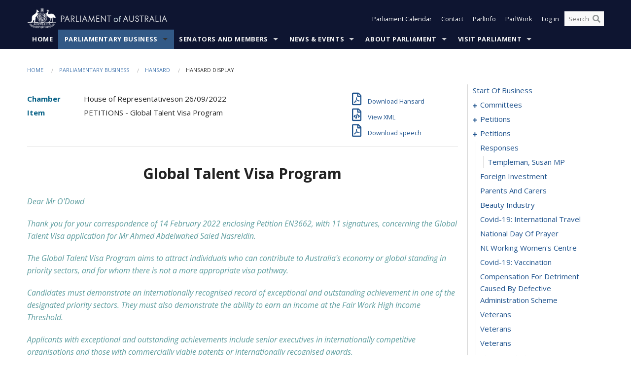

--- FILE ---
content_type: text/html; charset=utf-8
request_url: https://www.aph.gov.au/Parliamentary_Business/Hansard/Hansard_Display?bid=chamber/hansardr/26127/&sid=0125
body_size: 266301
content:


<!doctype html>
<!--[if lt IE 7 ]> <html lang="en" class="no-js ie6"> <![endif]-->
<!--[if IE 7 ]>    <html lang="en" class="no-js ie7"> <![endif]-->
<!--[if IE 8 ]>    <html lang="en" class="no-js ie8"> <![endif]-->
<!--[if IE 9 ]>    <html lang="en" class="no-js ie9"> <![endif]-->
<!--[if (gt IE 9)|!(IE)]><!-->
<html class="no-js" lang="en" xml:lang="en" xmlns="http://www.w3.org/1999/xhtml">
<!--<![endif]-->

<head id="Head1">
    <!-- UserWay widget -->
    <script>
        (function (d) {
            var s = d.createElement("script");
            /* uncomment the following line to override default position*/
            /* s.setAttribute("data-position", 1);*/
            /* uncomment the following line to override default size (values: small, large)*/
            /* s.setAttribute("data-size", "large");*/
            /* uncomment the following line to override default language (e.g., fr, de, es, he, nl, etc.)*/
            /* s.setAttribute("data-language", "null");*/
            /* uncomment the following line to override color set via widget (e.g., #053f67)*/
            s.setAttribute("data-color", "#0e1531");
            /* uncomment the following line to override type set via widget (1=person, 2=chair, 3=eye, 4=text)*/
            /* s.setAttribute("data-type", "1");*/
            /* s.setAttribute("data-statement_text:", "Our Accessibility Statement");*/
            /* s.setAttribute("data-statement_url", "http://www.example.com/accessibility";*/
            /* uncomment the following line to override support on mobile devices*/
            /* s.setAttribute("data-mobile", true);*/
            /* uncomment the following line to set custom trigger action for accessibility menu*/
            /* s.setAttribute("data-trigger", "triggerId")*/
            s.setAttribute("data-account", "Nu37TW4Ef2");
            s.setAttribute("src", "https://cdn.userway.org/widget.js");
            (d.body || d.head).appendChild(s);
        })(document)
    </script>
    <!-- Google Tag Manager -->
    <script>(function (w, d, s, l, i) {
                w[l] = w[l] || []; w[l].push({
                    'gtm.start':
                        new Date().getTime(), event: 'gtm.js'
                }); var f = d.getElementsByTagName(s)[0],
                    j = d.createElement(s), dl = l != 'dataLayer' ? '&l=' + l : ''; j.async = true; j.src =
                        'https://www.googletagmanager.com/gtm.js?id=' + i + dl; f.parentNode.insertBefore(j, f);
            })(window, document, 'script', 'dataLayer', 'GTM-N2CL3M9');</script>
    <!-- End Google Tag Manager -->
    <meta charset="utf-8" /><meta http-equiv="X-UA-Compatible" content="IE=edge,chrome=1" /><meta property="og:title" content="Hansard Display" /><meta property="og:image" content="/images/template/Default_Classified_150_90.png" /><meta property="og:description" content="Hansard Display" /><meta property="og:url" content="https://www.aph.gov.au/Parliamentary_Business/Hansard/Hansard_Display?bid=chamber/hansardr/26127/&amp;sid=0125" /><meta name="msvalidate.01" content="5D9111AD3364510F24400EBF6E139AB5" /><title>
	Hansard Display
        
     &ndash; Parliament of Australia
</title><link rel="schema.DCTERMS" href="http://purl.org/dc/terms/" /><link rel="schema.AGLSTERMS" href="http://www.agls.gov.au/agls/terms/" /><link rel="license" href="http://creativecommons.org/licenses/by-nc-nd/3.0/au/" /><meta name="description" content="Hansard Display" /><meta name="keywords" content="parliament, house, senate, parliamentary, committees, representatives, government, bills, motions" /><meta name="DCTERMS.Description" content="Hansard Display" /><meta name="DCTERMS.creator" content="corporateName=Commonwealth Parliament; address=Parliament House, Canberra, ACT, 2600; contact=+61 2 6277 7111;" /><meta name="DCTERMS.title" content="Hansard Display" /><meta name="DCTERMS.subject" content="Hansard Display" /><meta name="DCTERMS.created" content="2015-10-01" /><meta name="DCTERMS.modified" content="2023-12-19" /><meta name="DCTERMS.type" content="text" /><meta name="DCTERMS.coverage" content="Australia" /><meta name="DCTERMS.identifier" content="https://www.aph.gov.au/Parliamentary_Business/Hansard/Hansard_Display?bid=chamber/hansardr/26127/&amp;sid=0125" /><meta name="DCTERMS.publisher" content="corporateName=Commonwealth Parliament; address=Parliament House, Canberra, ACT, 2600; contact=+61 2 6277 7111" /><meta name="DCTERMS.rights" content="http://www.aph.gov.au/Help/Disclaimer_Privacy_Copyright" /><meta name="DCTERMS.rightsHolder" content="Commonwealth of Australia" /><meta name="DCTERMS.license" content="Creative Commons - Attribution-NonCommercial-NoDerivs 3.0 Australia (CC BY-NC-ND 3.0 AU)" /><meta name="DCTERMS.language" content="en-AU" /><meta name="DCTERMS.format" content="text/html" /><meta name="viewport" content="width=device-width, initial-scale=1.0" /><link rel="shortcut icon" href="/favicon.ico" /><link href="//fonts.googleapis.com/css?family=Open+Sans:400italic,700,300,800,400|Open+Sans+Condensed:300,700" rel="stylesheet" type="text/css" /><link rel="apple-touch-icon" sizes="60x60" href="/touch-icon-iphone.png" /><link rel="apple-touch-icon" sizes="76x76" href="/touch-icon-ipad.png" /><link rel="apple-touch-icon" sizes="120x120" href="/touch-icon-iphone-retina.png" /><link rel="apple-touch-icon" sizes="152x152" href="/touch-icon-ipad-retina.png" />
        
        <link rel="stylesheet" media="screen" href="/css/style.min.css?v=4256636926" />
        
        <link rel="stylesheet" media="handheld" href="/css/handheld.css?v=3444104224" />
        <link rel="stylesheet" media="screen" href="/css/aph-theme/jquery-ui-1.8.6.custom.css" />
        <link rel="stylesheet" media="screen" href="/css/vendor/colorbox/colorbox.css?v=215458967" />
        
        <link rel="stylesheet" media="print" href="/css/print.css?v=1577436929" />
        

    <script type="text/javascript" src="/js/libs/jquery-1.10.2.min.js"></script>
    <script type="text/javascript" src="/js/libs/jquery-ui-1.10.4.custom.min.js"></script>
    <script type="text/javascript" src="/js/jquery.dateFormat-1.0.js"></script>
    <script type="text/javascript" src="/js/libs/jquery-migrate-1.2.1.min.js"></script>
    <script type="text/javascript" src="/js/plugins.js?v=2347550531"></script>
    <script type="text/javascript" src="/js/script.js?v=4153783859"></script>
    
    <script type="text/javascript" src="/js/vendor/lightbox2/lightbox.min.js?v=97624409"></script>

    <script type="text/javascript" src="/js/vendor/lightbox2/lightbox.min.js?v=97624409"></script>

    
    <script src="/js/libs/contentshare.js?v=2058135496"></script>

    <script type="text/javascript" src="/js/libs/react/react.min.js?v=3706843405"></script>
    <script type="text/javascript" src="/js/libs/react/react-dom.min.js?v=3706843405"></script>
    <script type="text/javascript" src="/js/libs/pubsub.js?v=2418985062"></script>
    <script type="text/javascript" src="/js/libs/moment.js?v=160068683"></script>
    <script type="text/javascript" src="/js/libs/moment-timezone-with-data.js?v=1518348680"></script>
    <script type="text/javascript">
        moment.tz.setDefault("Australia/Canberra");
    </script>
    <script type="text/javascript" src="/js/libs/duration-format.js?v=273884284"></script>

    <!--PLUGINS-->
    <script src="/js/vendor/porthole.min.js?v=2253615438"></script>
    <!--END PLUGINS-->
    <!--CORE-->
    <script src="/js/core.js?v=3918537519"></script>
    <!--END CORE-->

    <!--[if !(IE 6) | !(IE 7) | !(IE 8)]><!-->
    <script type="text/javascript" src="/js/libs/snap-ie-cache-fix.js?v=309387760"></script>
    <script type="text/javascript" src="/js/libs/respond.js?v=2777172843"></script>
    <!--<![endif]-->

    <!--[if lte IE 8 ]>
        <link rel="stylesheet" href="/css/ie-legacy.css" />    
    <![endif]-->

    <!--[if lt IE 7 ]>
    <script src="/js/libs/dd_belatedpng.js"></script>
    <script> DD_belatedPNG.fix('#site-logo img'); //fix any <img> or .png_bg background-images </script>
    <![endif]-->
    <script type="text/javascript" src="/js/libs/modernizr-3.6-complete.min.js?v=3030946925"></script>
    <script type="text/javascript" src="/js/vendor/AC_RunActiveContent.js?v=2714468098"></script>
    
    <script src="https://www.google.com/recaptcha/api.js?render=6Ld_jYUpAAAAALpOhXvR17v-Mkd6yXzP0m8pJ6RD"></script>
    </head>
<body id="body1" class="">
    <!-- Google Tag Manager (noscript) -->
    <noscript>
        <iframe src="https://www.googletagmanager.com/ns.html?id="
            height="0" width="0" style="display: none; visibility: hidden"></iframe>
    </noscript>
    <!-- End Google Tag Manager (noscript) -->
    <form method="post" action="/Parliamentary_Business/Hansard/Hansard_Display?bid=chamber/hansardr/26127/&amp;sid=0125" id="mainform">
<div class="aspNetHidden">
<input type="hidden" name="__EVENTTARGET" id="__EVENTTARGET" value="" />
<input type="hidden" name="__EVENTARGUMENT" id="__EVENTARGUMENT" value="" />
<input type="hidden" name="__VIEWSTATE" id="__VIEWSTATE" value="YSFOaTHuElv1g85xvGM3rHXbjT5g95f19vQvFkHei8fs3WDB2WqgE4Y7iFETuKAIdkm0IIkkwztzEYCPe9A1gRJ3iYabS/HoFnEKT8RHM9bTFML9qUM5Lpg2FWATkXP9exTxjz067/[base64]/IC5N59qsEP5/S3GKQGNzGZzjcmieLBLFMkEOQWr/ZcxP261LEoDZAfgITBTcUJ/e4NziT8Juo0RqKHzo7/SoGRrHiQ7Npf81rG5R3PkYAado1bbb+B/7KTliMXlVg44K0Hf6wj+YMj6cNskvhOvj0pcV2aiV4BF0JPhL0tJKDuiAf0YHx+e41eXhh2kT1bRsLracvaUlQmFb3qb0htAsiUx7+RnWnAZ9gncJEJBtlBYXJ22coWpgRBPtx39PHgKXac9sDGgu/LwMR76715mrw+TCBpXEvPZYTmVqBdtPwGDA1uASCb5q8xDBwj9Uf+PsnKehdnYwSC5Fgglb+5keebFopM/HI86swztuOt2m7yDbeYh0sfXn1q/4MOofMVRLiZhvov26XBv6erI66LdHZWOUiKtwwQn0dFTC1XOd8udAHM72lme+hmrb5aeHW34Q3vSnknjF9WuIurz7OsjS4fD7xadn2dTygB4s3ADCNQR/L5QFw3WM/qRH17gzJkBJIu5CltnWkpDsYALicpLedjB2Hp7lgSNHvWcwzGhef5eaXSGo321yOR/B5o8UCgWnTUxs/sDBaCbu6aT6OsJV9tL3c/AbcR8UbW6atgTiBItje8bhNijBlbljrXc9q1szppLmItH/FPpDcLqI4sx/We+bwfBNeZm01anBGmPIOvWHAecYuJ4bwBwyBMJyVSR/S5f/OBvw==" />
</div>

<script type="text/javascript">
//<![CDATA[
var theForm = document.forms['mainform'];
if (!theForm) {
    theForm = document.mainform;
}
function __doPostBack(eventTarget, eventArgument) {
    if (!theForm.onsubmit || (theForm.onsubmit() != false)) {
        theForm.__EVENTTARGET.value = eventTarget;
        theForm.__EVENTARGUMENT.value = eventArgument;
        theForm.submit();
    }
}
//]]>
</script>


<script src="/WebResource.axd?d=pynGkmcFUV13He1Qd6_TZLoiRuBpjqx-mc4XYiEXE5AhhIqco9hBwrTw0Tb7b7xnVXxVYQ2&amp;t=638901896248157332" type="text/javascript"></script>

<SCRIPT LANGUAGE="JavaScript">function validatecbRAgree(oSrc, args){args.IsValid = document.getElementById("cbRAgree").checked;}</SCRIPT><SCRIPT LANGUAGE="JavaScript">function validatetxtRPasswordConfirm(oSrc, args){args.IsValid = document.getElementById("txtRPasswordConfirm").value.length == 0 || (document.getElementById("txtRPasswordConfirm").value.length > 0 && document.getElementById("txtRPassword").value == document.getElementById("txtRPasswordConfirm").value);}</SCRIPT>
<script src="/ScriptResource.axd?d=NJmAwtEo3Ipnlaxl6CMhvke6LuKNAIG7wYOJ0svbr6ONPX84I_mgHcaT4vlKIcsaiSilqTO2BSjgHfMknroo8jcCuptYgPcm4RziWlEs--KIFpQTsX7IzkyRphQJbqfMTX1duQSbK8E8ppY2fR2sRsVOWZo1&amp;t=5c0e0825" type="text/javascript"></script>
<script src="/ScriptResource.axd?d=dwY9oWetJoJoVpgL6Zq8ONn6rPVYJGBVTR68BxEKJFmfic3OWCCt72aiM8KSgUYJDTVRUBGKySWh7ZXPbC0k-ODM6mBUyoBgGnd8l-OIjB5fkBCFQwlBjvs66KJFiYOzD8rOxneUeSdqeqrGhXA_47-1LZA1&amp;t=5c0e0825" type="text/javascript"></script>
<script src="/ParliamentNumbers.svc/js" type="text/javascript"></script>
<script src="/Predictive/Predictive.asmx/js" type="text/javascript"></script>
<div class="aspNetHidden">

	<input type="hidden" name="__VIEWSTATEGENERATOR" id="__VIEWSTATEGENERATOR" value="35DD2790" />
</div>
        <script type="text/javascript">
//<![CDATA[
Sys.WebForms.PageRequestManager._initialize('ScriptManager1', 'mainform', [], [], [], 90, '');
//]]>
</script>


        <div class="off-canvas-wrap" data-offcanvas>
            <div aria-label="inner-wrap" class="inner-wrap">
                

<header>
    <section class="row" role="navigation" aria-label="Skip links">
        <div class="columns">
            <ul class="skip-links">
                <li><a role="button" href="#main-nav" aria-label="Skip to navigation">Skip to navigation</a></li>
                <li><a role="button" href="#content" aria-label="Skip to content">Skip to content</a></li>
            </ul>
        </div>
    </section>

    <div class="row header-img">
        <div class="medium-4 large-4 columns">
            <h1><a href="/">
                <img src="/images/template/header-logo.png" alt="Home - Parliament of Australia logo" /></a></h1>
        </div>

        <div class="medium-8 large-8 columns" style="padding-left: 0rem">
            <div class="row">
                <div class="columns">
                    <div class="nav-top-links-container">
                        <nav aria-label="Quick links" class="nav-top-links">
                            <ul class="inline-block-list text-small">
                                <li><a title="Open the Parliament Calendar" href="#" role="button" class="right-off-canvas-toggle" id="openParliamentaryCalendar" tabindex="0">Parliament Calendar</a></li>
                                <li><a title="Contact Us" href="/Help/Contact">Contact</a></li>
                                <li class="hide-for-small-only"><a title="Go to ParlInfo Search" href="https://parlinfo.aph.gov.au" target="_blank" rel="noopener noreferrer">ParlInfo</a></li>
                                <li class="hide-for-small-only"><a title="Go to ParlWork" href="https://parlwork.aph.gov.au" target="_blank" rel="noopener noreferrer">ParlWork</a></li>
                                
                                
                                        <li>
                                            <a title="Log in to My Parliament account" href="/Help/Login">Log in</a>
                                        </li>
                                    

                                <li class="has-form hide-for-small-only">
                                    <input aria-label="Search the website" id="txtGenericSearchTerm" aria-label="Input search content" type="text" placeholder="Search ...">
                                    <button id="btnGenericSearch" aria-label="Perform a search" type="submit"><em class="fa fa-search"></em></button>
                                </li>

                                <!--START SEARCH CONTROL-->
                                <script type="text/javascript">
                                    function SearchTermIsValid(searchTerm) {
                                        var result = searchTerm !== '';
                                        return result;
                                    }

                                    $(document).ready(function () {
                                        $("#btnGenericSearch").on("click", function (e) {
                                            e.preventDefault();

                                            var searchTerm = encodeURI($("#txtGenericSearchTerm").val());

                                            if (SearchTermIsValid(searchTerm)) {
                                                if (window.location.href.indexOf("parlview.aph.gov.au") > -1) {
                                                    window.location = "https://www.aph.gov.au/Help/Federated_Search_Results?q=" + searchTerm;
                                                } else {
                                                    window.location = "/Help/Federated_Search_Results?q=" + searchTerm;
                                                }
                                            }

                                            return false;
                                        });

                                        $("#txtGenericSearchTerm").keypress(function (e) {
                                            if (e.keyCode === 13) {
                                                $("#btnGenericSearch").click();
                                                return false;
                                            }
                                        });
                                    });
                                </script>
                                <!--END SEARCH CONTROL-->
                            </ul>
                        </nav>
                    </div>
                </div>
            </div>
        </div>
    </div>
</header>

<script type="text/javascript" src="/js/components/global/header-username.js"></script>

                

<div class="contain-to-grid">
    <nav aria-label="Site navigation" id="main-nav" class="top-bar" data-topbar>
        <ul class="title-area nav-top-links-mobile">
           <li class="has-form show-for-small-only">
                <input aria-label="Search the website" id="txtGenericSearchTermMobile" aria-label="Input search content" type="text" placeholder="Search ...">
                <button id="btnGenericSearchMobile" aria-label="Perform a search" type="submit"><em class="fa fa-search"></em></button>
            </li>

            <!--START SEARCH CONTROL-->
            <script type="text/javascript">
                function SearchTermIsValid(searchTerm) {
                    var result = searchTerm !== '';
                    return result;
                }

                $(document).ready(function () {
                    $("#btnGenericSearchMobile").on("click", function (e) {
                        e.preventDefault();

                        var searchTerm = encodeURI($("#txtGenericSearchTermMobile").val());

                        if (SearchTermIsValid(searchTerm)) {
                            if (window.location.href.indexOf("parlview.aph.gov.au") > -1) {
                                window.location = "https://www.aph.gov.au/Help/Federated_Search_Results?q=" + searchTerm;
                            } else {
                                window.location = "/Help/Federated_Search_Results?q=" + searchTerm;
                            }
                        }

                        return false;
                    });

                    $("#txtGenericSearchTermMobile").keypress(function (e) {
                        if (e.keyCode === 13) {
                            $("#btnGenericSearchMobile").click();
                            return false;
                        }
                    });
                });
            </script>
            <!--END SEARCH CONTROL-->
            <li class="toggle-topbar menu-icon">
                <a href="#" onclick="sendGoogleAnalyticsEvent('Primary Nav', 'Click hamburger menu', '')" role="button" aria-label="Open site navigation" aria-expanded="false">
                    <span>Menu</span>
                </a>
            </li>
        </ul>

        <section role="navigation" aria-label="navigation" class="top-bar-section top-bar-section-hidden">
            <ul id="main-nav-sub">
            
                <li class="">
                    <a href="/" class="primary-nav-item-dropdown"
                       onclick="sendGoogleAnalyticsEvent('Primary Nav', 'Click Parent item', 'Home')">Home</a>

                
                </li>
                
                <li class="active has-dropdown not-click">
                    <a href="/Parliamentary_Business" class="primary-nav-item-dropdown"
                       onclick="sendGoogleAnalyticsEvent('Primary Nav', 'Click Parent item', 'Parliamentary Business')">Parliamentary Business</a>

                
                    <ul class="dropdown primary-nav-item-dropdown-hidden">

                    
                        <li class="">
                            <a href="/Parliamentary_Business/Bills_Legislation" onclick="sendGoogleAnalyticsEvent('Primary Nav', 'Click Child item', 'Bills and Legislation')">Bills and Legislation</a>
                        </li>
                        
                        <li class="">
                            <a href="/Parliamentary_Business/Tabled_documents" onclick="sendGoogleAnalyticsEvent('Primary Nav', 'Click Child item', 'Tabled documents')">Tabled documents</a>
                        </li>
                        
                        <li class="">
                            <a href="/Parliamentary_Business/Chamber_documents" onclick="sendGoogleAnalyticsEvent('Primary Nav', 'Click Child item', 'Chamber documents')">Chamber documents</a>
                        </li>
                        
                        <li class="">
                            <a href="/Parliamentary_Business/Hansard" onclick="sendGoogleAnalyticsEvent('Primary Nav', 'Click Child item', 'Hansard')">Hansard</a>
                        </li>
                        
                        <li class="">
                            <a href="/Parliamentary_Business/Senate_estimates" onclick="sendGoogleAnalyticsEvent('Primary Nav', 'Click Child item', 'Senate estimates')">Senate estimates</a>
                        </li>
                        
                        <li class="">
                            <a href="/Parliamentary_Business/Committees" onclick="sendGoogleAnalyticsEvent('Primary Nav', 'Click Child item', 'Committees')">Committees</a>
                        </li>
                        
                        <li class="">
                            <a href="/Parliamentary_Business/Statistics" onclick="sendGoogleAnalyticsEvent('Primary Nav', 'Click Child item', 'Statistics')">Statistics</a>
                        </li>
                        
                        <li class="">
                            <a href="/Parliamentary_Business/Petitions" onclick="sendGoogleAnalyticsEvent('Primary Nav', 'Click Child item', 'Petitions')">Petitions</a>
                        </li>
                        
                    </ul>
                    
                </li>
                
                <li class="has-dropdown not-click">
                    <a href="/Senators_and_Members" class="primary-nav-item-dropdown"
                       onclick="sendGoogleAnalyticsEvent('Primary Nav', 'Click Parent item', 'Senators and Members')">Senators and Members</a>

                
                    <ul class="dropdown primary-nav-item-dropdown-hidden">

                    
                        <li class="">
                            <a href="/Senators_and_Members/Senators" onclick="sendGoogleAnalyticsEvent('Primary Nav', 'Click Child item', 'Senators')">Senators</a>
                        </li>
                        
                        <li class="">
                            <a href="/Senators_and_Members/Members" onclick="sendGoogleAnalyticsEvent('Primary Nav', 'Click Child item', 'Members')">Members</a>
                        </li>
                        
                        <li class="">
                            <a href="/Senators_and_Members/Contacting_Senators_and_Members" onclick="sendGoogleAnalyticsEvent('Primary Nav', 'Click Child item', 'Contacting Senators and Members')">Contacting Senators and Members</a>
                        </li>
                        
                    </ul>
                    
                </li>
                
                <li class="has-dropdown not-click">
                    <a href="/News_and_Events" class="primary-nav-item-dropdown"
                       onclick="sendGoogleAnalyticsEvent('Primary Nav', 'Click Parent item', 'News \u0026 Events')">News & Events</a>

                
                    <ul class="dropdown primary-nav-item-dropdown-hidden">

                    
                        <li class="">
                            <a href="/News_and_Events/Watch_Read_Listen" onclick="sendGoogleAnalyticsEvent('Primary Nav', 'Click Child item', 'Watch, Read, Listen')">Watch, Read, Listen</a>
                        </li>
                        
                        <li class="">
                            <a href="/News_and_Events/Events_Calendar" onclick="sendGoogleAnalyticsEvent('Primary Nav', 'Click Child item', 'Events Calendar')">Events Calendar</a>
                        </li>
                        
                        <li class="">
                            <a href="/News_and_Events/Senate_news_and_events" onclick="sendGoogleAnalyticsEvent('Primary Nav', 'Click Child item', 'Senate news and events')">Senate news and events</a>
                        </li>
                        
                        <li class="">
                            <a href="/News_and_Events/About_the_House_News" onclick="sendGoogleAnalyticsEvent('Primary Nav', 'Click Child item', 'About the House News')">About the House News</a>
                        </li>
                        
                        <li class="">
                            <a href="/News_and_Events/Joint_statements_by_the_Presiding_Officers" onclick="sendGoogleAnalyticsEvent('Primary Nav', 'Click Child item', 'Joint statements by the Presiding Officers')">Joint statements by the Presiding Officers</a>
                        </li>
                        
                        <li class="">
                            <a href="/News_and_Events/My_First_Speech" onclick="sendGoogleAnalyticsEvent('Primary Nav', 'Click Child item', 'My First Speech')">My First Speech</a>
                        </li>
                        
                    </ul>
                    
                </li>
                
                <li class="has-dropdown not-click">
                    <a href="/About_Parliament" class="primary-nav-item-dropdown"
                       onclick="sendGoogleAnalyticsEvent('Primary Nav', 'Click Parent item', 'About Parliament')">About Parliament</a>

                
                    <ul class="dropdown primary-nav-item-dropdown-hidden">

                    
                        <li class="">
                            <a href="/About_Parliament/Senate" onclick="sendGoogleAnalyticsEvent('Primary Nav', 'Click Child item', 'Senate')">Senate</a>
                        </li>
                        
                        <li class="">
                            <a href="/About_Parliament/House_of_Representatives" onclick="sendGoogleAnalyticsEvent('Primary Nav', 'Click Child item', 'House of Representatives')">House of Representatives</a>
                        </li>
                        
                        <li class="">
                            <a href="/About_Parliament/Work_of_the_Parliament" onclick="sendGoogleAnalyticsEvent('Primary Nav', 'Click Child item', 'Work of the Parliament')">Work of the Parliament</a>
                        </li>
                        
                        <li class="">
                            <a href="/About_Parliament/Parliamentary_Leadership_Taskforce" onclick="sendGoogleAnalyticsEvent('Primary Nav', 'Click Child item', 'Parliamentary Leadership Taskforce')">Parliamentary Leadership Taskforce</a>
                        </li>
                        
                        <li class="">
                            <a href="/About_Parliament/Parliamentary_departments" onclick="sendGoogleAnalyticsEvent('Primary Nav', 'Click Child item', 'Parliamentary departments')">Parliamentary departments</a>
                        </li>
                        
                        <li class="">
                            <a href="/About_Parliament/International_Program" onclick="sendGoogleAnalyticsEvent('Primary Nav', 'Click Child item', 'International Program')">International Program</a>
                        </li>
                        
                        <li class="">
                            <a href="/About_Parliament/Publications" onclick="sendGoogleAnalyticsEvent('Primary Nav', 'Click Child item', 'Publications and policies')">Publications and policies</a>
                        </li>
                        
                        <li class="">
                            <a href="/About_Parliament/Employment" onclick="sendGoogleAnalyticsEvent('Primary Nav', 'Click Child item', 'Employment')">Employment</a>
                        </li>
                        
                        <li class="">
                            <a href="/About_Parliament/Media_Rules_and_Filming_Applications" onclick="sendGoogleAnalyticsEvent('Primary Nav', 'Click Child item', 'Media Rules and Filming Applications')">Media Rules and Filming Applications</a>
                        </li>
                        
                        <li class="">
                            <a href="/About_Parliament/Education_Resources" onclick="sendGoogleAnalyticsEvent('Primary Nav', 'Click Child item', 'Education Resources')">Education Resources</a>
                        </li>
                        
                        <li class="">
                            <a href="/About_Parliament/Parliamentary_Friendship" onclick="sendGoogleAnalyticsEvent('Primary Nav', 'Click Child item', 'Parliamentary Friendship Groups (non-country)')">Parliamentary Friendship Groups (non-country)</a>
                        </li>
                        
                        <li class="">
                            <a href="/About_Parliament/Australian_Parliament_House_Security_Pass_Office" onclick="sendGoogleAnalyticsEvent('Primary Nav', 'Click Child item', 'Australian Parliament House Security Pass Office')">Australian Parliament House Security Pass Office</a>
                        </li>
                        
                        <li class="">
                            <a href="/About_Parliament/Sitting_Calendar" onclick="sendGoogleAnalyticsEvent('Primary Nav', 'Click Child item', 'Sitting Calendar')">Sitting Calendar</a>
                        </li>
                        
                    </ul>
                    
                </li>
                
                <li class="has-dropdown not-click">
                    <a href="/Visit_Parliament" class="primary-nav-item-dropdown"
                       onclick="sendGoogleAnalyticsEvent('Primary Nav', 'Click Parent item', 'Visit Parliament')">Visit Parliament</a>

                
                    <ul class="dropdown primary-nav-item-dropdown-hidden">

                    
                        <li class="">
                            <a href="/Visit_Parliament/Whats_On" onclick="sendGoogleAnalyticsEvent('Primary Nav', 'Click Child item', 'What\u0027s on')">What's on</a>
                        </li>
                        
                        <li class="">
                            <a href="/Visit_Parliament/Things_to_Do" onclick="sendGoogleAnalyticsEvent('Primary Nav', 'Click Child item', 'Things to Do')">Things to Do</a>
                        </li>
                        
                        <li class="">
                            <a href="/Visit_Parliament/Art" onclick="sendGoogleAnalyticsEvent('Primary Nav', 'Click Child item', 'Art at Parliament')">Art at Parliament</a>
                        </li>
                        
                        <li class="">
                            <a href="/Visit_Parliament/Dining" onclick="sendGoogleAnalyticsEvent('Primary Nav', 'Click Child item', 'Dining')">Dining</a>
                        </li>
                        
                        <li class="">
                            <a href="/Visit_Parliament/Parliament_Shop" onclick="sendGoogleAnalyticsEvent('Primary Nav', 'Click Child item', 'Parliament Shop')">Parliament Shop</a>
                        </li>
                        
                        <li class="">
                            <a href="/Visit_Parliament/Venue_Hire" onclick="sendGoogleAnalyticsEvent('Primary Nav', 'Click Child item', 'Venue Hire')">Venue Hire</a>
                        </li>
                        
                        <li class="">
                            <a href="/Visit_Parliament/Plan_your_Visit" onclick="sendGoogleAnalyticsEvent('Primary Nav', 'Click Child item', 'Plan your Visit')">Plan your Visit</a>
                        </li>
                        
                        <li class="">
                            <a href="/Visit_Parliament/Accessibility" onclick="sendGoogleAnalyticsEvent('Primary Nav', 'Click Child item', 'Accessibility')">Accessibility</a>
                        </li>
                        
                    </ul>
                    
                </li>
                
            </ul>
        </section>
    </nav>
</div>

                
                


<div class="row padding-medium" id="content" role="main">
    <div class="columns">
        
<div class="breadcrumbs-container show-for-medium-up">
    <a id="skip"></a>
    <!-- START BREADCRUMBS -->
    
    <nav aria-label="Breadcrumbs" class="breadcrumbs">
        
               <a href="/">Home</a>
              
               <a href="/Parliamentary_Business">Parliamentary Business</a>
              
               <a href="/Parliamentary_Business/Hansard">Hansard</a>
              
               <span aria-label="breadcrumbs" class="current">Hansard Display</span>
              
    </nav>
    
    <!-- END BREADCRUMBS -->
</div>

        <div class="row">
            <div class="large-3 large-push-9 columns">
                <div class="hide-for-large-up">
                    <h4><a onclick="handleclick()" style="text-decoration: none"><i class="fa fa-bars"></i>&nbsp;&nbsp;Table of contents</h4>
                </div>
                <div id="hansard-nav" class="hansarad-toc-split hide-for-medium-down">
                    <div class="box" style="padding: 0 10px 0 0;" xmlns:aph="http://www.aph.gov.au/xsl" xmlns:aphhansard="http://www.aph.gov.au/xslhansard"><ul class="hansard-toc"><li><div class="hansard-section"><a href="/Parliamentary_Business/Hansard/Hansard_Display?bid=chamber/hansardr/26127/&amp;sid=0000" class="&#xD;&#xA;                    hansard-link&#xD;&#xA;                  " onclick="&#xD;&#xA;                    scroll(0,0)&#xD;&#xA;                  " data-bid="chamber/hansardr/26127/" data-sid="0000" aria-label="0000">start of business</a></div><li><div class="hansard-section"><a href="#" class="expand"><em class="fa fa-plus" style="font-size:10px;">  </em></a><a href="/Parliamentary_Business/Hansard/Hansard_Display?bid=chamber/hansardr/26127/&amp;sid=0001" class="&#xD;&#xA;                    hansard-link&#xD;&#xA;                  " onclick="&#xD;&#xA;                    scroll(0,0)&#xD;&#xA;                  " data-bid="chamber/hansardr/26127/" data-sid="0001" aria-label="0001">committees</a></div><ul><li><div class="hansard-section"><a href="/Parliamentary_Business/Hansard/Hansard_Display?bid=chamber/hansardr/26127/&amp;sid=0002" class="&#xD;&#xA;                    hansard-fragment&#xD;&#xA;                  " onclick="&#xD;&#xA;                    scroll(0,0)&#xD;&#xA;                  " data-bid="chamber/hansardr/26127/" data-sid="0002" aria-label="0002">petitions committee</a></div><ul><li><div class="hansard-section"><a href="/Parliamentary_Business/Hansard/Hansard_Display?bid=chamber/hansardr/26127/&amp;sid=0003" class="&#xD;&#xA;                    hansard-fragment&#xD;&#xA;                  " onclick="&#xD;&#xA;                    scroll(0,0)&#xD;&#xA;                  " data-bid="chamber/hansardr/26127/" data-sid="0003" aria-label="0003">report</a></div><ul><li><div class="hansard-section"><a href="/Parliamentary_Business/Hansard/Hansard_Display?bid=chamber/hansardr/26127/&amp;sid=0004" class="&#xD;&#xA;                    hansard-fragment&#xD;&#xA;                  " onclick="&#xD;&#xA;                    scroll(0,0)&#xD;&#xA;                  " data-bid="chamber/hansardr/26127/" data-sid="0004" aria-label="0004">Templeman, Susan MP</a></div></ul></li></ul></li></ul></li><li><div class="hansard-section"><a href="#" class="expand"><em class="fa fa-plus" style="font-size:10px;">  </em></a><a href="/Parliamentary_Business/Hansard/Hansard_Display?bid=chamber/hansardr/26127/&amp;sid=0005" class="&#xD;&#xA;                    hansard-link&#xD;&#xA;                  " onclick="&#xD;&#xA;                    scroll(0,0)&#xD;&#xA;                  " data-bid="chamber/hansardr/26127/" data-sid="0005" aria-label="0005">petitions</a></div><ul><li><div class="hansard-section"><a href="/Parliamentary_Business/Hansard/Hansard_Display?bid=chamber/hansardr/26127/&amp;sid=0006" class="&#xD;&#xA;                    hansard-fragment&#xD;&#xA;                  " onclick="&#xD;&#xA;                    scroll(0,0)&#xD;&#xA;                  " data-bid="chamber/hansardr/26127/" data-sid="0006" aria-label="0006">presentation</a></div><ul><li><div class="hansard-section"><a href="/Parliamentary_Business/Hansard/Hansard_Display?bid=chamber/hansardr/26127/&amp;sid=0007" class="&#xD;&#xA;                    hansard-fragment&#xD;&#xA;                  " onclick="&#xD;&#xA;                    scroll(0,0)&#xD;&#xA;                  " data-bid="chamber/hansardr/26127/" data-sid="0007" aria-label="0007">Templeman, Susan MP</a></div></ul></li><li><div class="hansard-section"><a href="/Parliamentary_Business/Hansard/Hansard_Display?bid=chamber/hansardr/26127/&amp;sid=0008" class="&#xD;&#xA;                    hansard-fragment&#xD;&#xA;                  " onclick="&#xD;&#xA;                    scroll(0,0)&#xD;&#xA;                  " data-bid="chamber/hansardr/26127/" data-sid="0008" aria-label="0008">parliamentary standards</a></div><li><div class="hansard-section"><a href="/Parliamentary_Business/Hansard/Hansard_Display?bid=chamber/hansardr/26127/&amp;sid=0009" class="&#xD;&#xA;                    hansard-fragment&#xD;&#xA;                  " onclick="&#xD;&#xA;                    scroll(0,0)&#xD;&#xA;                  " data-bid="chamber/hansardr/26127/" data-sid="0009" aria-label="0009">ukraine</a></div><li><div class="hansard-section"><a href="/Parliamentary_Business/Hansard/Hansard_Display?bid=chamber/hansardr/26127/&amp;sid=0010" class="&#xD;&#xA;                    hansard-fragment&#xD;&#xA;                  " onclick="&#xD;&#xA;                    scroll(0,0)&#xD;&#xA;                  " data-bid="chamber/hansardr/26127/" data-sid="0010" aria-label="0010">sexual consent education</a></div><li><div class="hansard-section"><a href="/Parliamentary_Business/Hansard/Hansard_Display?bid=chamber/hansardr/26127/&amp;sid=0011" class="&#xD;&#xA;                    hansard-fragment&#xD;&#xA;                  " onclick="&#xD;&#xA;                    scroll(0,0)&#xD;&#xA;                  " data-bid="chamber/hansardr/26127/" data-sid="0011" aria-label="0011">natural disasters</a></div><li><div class="hansard-section"><a href="/Parliamentary_Business/Hansard/Hansard_Display?bid=chamber/hansardr/26127/&amp;sid=0012" class="&#xD;&#xA;                    hansard-fragment&#xD;&#xA;                  " onclick="&#xD;&#xA;                    scroll(0,0)&#xD;&#xA;                  " data-bid="chamber/hansardr/26127/" data-sid="0012" aria-label="0012">rural and regional radio</a></div><li><div class="hansard-section"><a href="/Parliamentary_Business/Hansard/Hansard_Display?bid=chamber/hansardr/26127/&amp;sid=0013" class="&#xD;&#xA;                    hansard-fragment&#xD;&#xA;                  " onclick="&#xD;&#xA;                    scroll(0,0)&#xD;&#xA;                  " data-bid="chamber/hansardr/26127/" data-sid="0013" aria-label="0013">ukraine</a></div><li><div class="hansard-section"><a href="/Parliamentary_Business/Hansard/Hansard_Display?bid=chamber/hansardr/26127/&amp;sid=0014" class="&#xD;&#xA;                    hansard-fragment&#xD;&#xA;                  " onclick="&#xD;&#xA;                    scroll(0,0)&#xD;&#xA;                  " data-bid="chamber/hansardr/26127/" data-sid="0014" aria-label="0014">australian constitution</a></div><li><div class="hansard-section"><a href="/Parliamentary_Business/Hansard/Hansard_Display?bid=chamber/hansardr/26127/&amp;sid=0015" class="&#xD;&#xA;                    hansard-fragment&#xD;&#xA;                  " onclick="&#xD;&#xA;                    scroll(0,0)&#xD;&#xA;                  " data-bid="chamber/hansardr/26127/" data-sid="0015" aria-label="0015">bowel cancer</a></div><li><div class="hansard-section"><a href="/Parliamentary_Business/Hansard/Hansard_Display?bid=chamber/hansardr/26127/&amp;sid=0016" class="&#xD;&#xA;                    hansard-fragment&#xD;&#xA;                  " onclick="&#xD;&#xA;                    scroll(0,0)&#xD;&#xA;                  " data-bid="chamber/hansardr/26127/" data-sid="0016" aria-label="0016">lismore: floods</a></div><li><div class="hansard-section"><a href="/Parliamentary_Business/Hansard/Hansard_Display?bid=chamber/hansardr/26127/&amp;sid=0017" class="&#xD;&#xA;                    hansard-fragment&#xD;&#xA;                  " onclick="&#xD;&#xA;                    scroll(0,0)&#xD;&#xA;                  " data-bid="chamber/hansardr/26127/" data-sid="0017" aria-label="0017">telecommunications</a></div><li><div class="hansard-section"><a href="/Parliamentary_Business/Hansard/Hansard_Display?bid=chamber/hansardr/26127/&amp;sid=0018" class="&#xD;&#xA;                    hansard-fragment&#xD;&#xA;                  " onclick="&#xD;&#xA;                    scroll(0,0)&#xD;&#xA;                  " data-bid="chamber/hansardr/26127/" data-sid="0018" aria-label="0018">nuclear energy</a></div><li><div class="hansard-section"><a href="/Parliamentary_Business/Hansard/Hansard_Display?bid=chamber/hansardr/26127/&amp;sid=0019" class="&#xD;&#xA;                    hansard-fragment&#xD;&#xA;                  " onclick="&#xD;&#xA;                    scroll(0,0)&#xD;&#xA;                  " data-bid="chamber/hansardr/26127/" data-sid="0019" aria-label="0019">adolescent idiopathic scoliosis</a></div><li><div class="hansard-section"><a href="/Parliamentary_Business/Hansard/Hansard_Display?bid=chamber/hansardr/26127/&amp;sid=0020" class="&#xD;&#xA;                    hansard-fragment&#xD;&#xA;                  " onclick="&#xD;&#xA;                    scroll(0,0)&#xD;&#xA;                  " data-bid="chamber/hansardr/26127/" data-sid="0020" aria-label="0020">migration</a></div><li><div class="hansard-section"><a href="/Parliamentary_Business/Hansard/Hansard_Display?bid=chamber/hansardr/26127/&amp;sid=0021" class="&#xD;&#xA;                    hansard-fragment&#xD;&#xA;                  " onclick="&#xD;&#xA;                    scroll(0,0)&#xD;&#xA;                  " data-bid="chamber/hansardr/26127/" data-sid="0021" aria-label="0021">defence</a></div><li><div class="hansard-section"><a href="/Parliamentary_Business/Hansard/Hansard_Display?bid=chamber/hansardr/26127/&amp;sid=0022" class="&#xD;&#xA;                    hansard-fragment&#xD;&#xA;                  " onclick="&#xD;&#xA;                    scroll(0,0)&#xD;&#xA;                  " data-bid="chamber/hansardr/26127/" data-sid="0022" aria-label="0022">ukraine</a></div><li><div class="hansard-section"><a href="/Parliamentary_Business/Hansard/Hansard_Display?bid=chamber/hansardr/26127/&amp;sid=0023" class="&#xD;&#xA;                    hansard-fragment&#xD;&#xA;                  " onclick="&#xD;&#xA;                    scroll(0,0)&#xD;&#xA;                  " data-bid="chamber/hansardr/26127/" data-sid="0023" aria-label="0023">fuel</a></div><li><div class="hansard-section"><a href="/Parliamentary_Business/Hansard/Hansard_Display?bid=chamber/hansardr/26127/&amp;sid=0024" class="&#xD;&#xA;                    hansard-fragment&#xD;&#xA;                  " onclick="&#xD;&#xA;                    scroll(0,0)&#xD;&#xA;                  " data-bid="chamber/hansardr/26127/" data-sid="0024" aria-label="0024">fuel</a></div><li><div class="hansard-section"><a href="/Parliamentary_Business/Hansard/Hansard_Display?bid=chamber/hansardr/26127/&amp;sid=0025" class="&#xD;&#xA;                    hansard-fragment&#xD;&#xA;                  " onclick="&#xD;&#xA;                    scroll(0,0)&#xD;&#xA;                  " data-bid="chamber/hansardr/26127/" data-sid="0025" aria-label="0025">national security</a></div><li><div class="hansard-section"><a href="/Parliamentary_Business/Hansard/Hansard_Display?bid=chamber/hansardr/26127/&amp;sid=0026" class="&#xD;&#xA;                    hansard-fragment&#xD;&#xA;                  " onclick="&#xD;&#xA;                    scroll(0,0)&#xD;&#xA;                  " data-bid="chamber/hansardr/26127/" data-sid="0026" aria-label="0026">covid-19: vaccination</a></div><li><div class="hansard-section"><a href="/Parliamentary_Business/Hansard/Hansard_Display?bid=chamber/hansardr/26127/&amp;sid=0027" class="&#xD;&#xA;                    hansard-fragment&#xD;&#xA;                  " onclick="&#xD;&#xA;                    scroll(0,0)&#xD;&#xA;                  " data-bid="chamber/hansardr/26127/" data-sid="0027" aria-label="0027">parliamentarians' superannuation</a></div><li><div class="hansard-section"><a href="/Parliamentary_Business/Hansard/Hansard_Display?bid=chamber/hansardr/26127/&amp;sid=0028" class="&#xD;&#xA;                    hansard-fragment&#xD;&#xA;                  " onclick="&#xD;&#xA;                    scroll(0,0)&#xD;&#xA;                  " data-bid="chamber/hansardr/26127/" data-sid="0028" aria-label="0028">fuel</a></div><li><div class="hansard-section"><a href="/Parliamentary_Business/Hansard/Hansard_Display?bid=chamber/hansardr/26127/&amp;sid=0029" class="&#xD;&#xA;                    hansard-fragment&#xD;&#xA;                  " onclick="&#xD;&#xA;                    scroll(0,0)&#xD;&#xA;                  " data-bid="chamber/hansardr/26127/" data-sid="0029" aria-label="0029">migration</a></div><li><div class="hansard-section"><a href="/Parliamentary_Business/Hansard/Hansard_Display?bid=chamber/hansardr/26127/&amp;sid=0030" class="&#xD;&#xA;                    hansard-fragment&#xD;&#xA;                  " onclick="&#xD;&#xA;                    scroll(0,0)&#xD;&#xA;                  " data-bid="chamber/hansardr/26127/" data-sid="0030" aria-label="0030">abdominoplasty</a></div><li><div class="hansard-section"><a href="/Parliamentary_Business/Hansard/Hansard_Display?bid=chamber/hansardr/26127/&amp;sid=0031" class="&#xD;&#xA;                    hansard-fragment&#xD;&#xA;                  " onclick="&#xD;&#xA;                    scroll(0,0)&#xD;&#xA;                  " data-bid="chamber/hansardr/26127/" data-sid="0031" aria-label="0031">united russia</a></div><li><div class="hansard-section"><a href="/Parliamentary_Business/Hansard/Hansard_Display?bid=chamber/hansardr/26127/&amp;sid=0032" class="&#xD;&#xA;                    hansard-fragment&#xD;&#xA;                  " onclick="&#xD;&#xA;                    scroll(0,0)&#xD;&#xA;                  " data-bid="chamber/hansardr/26127/" data-sid="0032" aria-label="0032">workplace relations</a></div><li><div class="hansard-section"><a href="/Parliamentary_Business/Hansard/Hansard_Display?bid=chamber/hansardr/26127/&amp;sid=0033" class="&#xD;&#xA;                    hansard-fragment&#xD;&#xA;                  " onclick="&#xD;&#xA;                    scroll(0,0)&#xD;&#xA;                  " data-bid="chamber/hansardr/26127/" data-sid="0033" aria-label="0033">personal information and privacy</a></div><li><div class="hansard-section"><a href="/Parliamentary_Business/Hansard/Hansard_Display?bid=chamber/hansardr/26127/&amp;sid=0034" class="&#xD;&#xA;                    hansard-fragment&#xD;&#xA;                  " onclick="&#xD;&#xA;                    scroll(0,0)&#xD;&#xA;                  " data-bid="chamber/hansardr/26127/" data-sid="0034" aria-label="0034">migration</a></div><li><div class="hansard-section"><a href="/Parliamentary_Business/Hansard/Hansard_Display?bid=chamber/hansardr/26127/&amp;sid=0035" class="&#xD;&#xA;                    hansard-fragment&#xD;&#xA;                  " onclick="&#xD;&#xA;                    scroll(0,0)&#xD;&#xA;                  " data-bid="chamber/hansardr/26127/" data-sid="0035" aria-label="0035">public sector governance</a></div><li><div class="hansard-section"><a href="/Parliamentary_Business/Hansard/Hansard_Display?bid=chamber/hansardr/26127/&amp;sid=0036" class="&#xD;&#xA;                    hansard-fragment&#xD;&#xA;                  " onclick="&#xD;&#xA;                    scroll(0,0)&#xD;&#xA;                  " data-bid="chamber/hansardr/26127/" data-sid="0036" aria-label="0036">gold holdings</a></div><li><div class="hansard-section"><a href="/Parliamentary_Business/Hansard/Hansard_Display?bid=chamber/hansardr/26127/&amp;sid=0037" class="&#xD;&#xA;                    hansard-fragment&#xD;&#xA;                  " onclick="&#xD;&#xA;                    scroll(0,0)&#xD;&#xA;                  " data-bid="chamber/hansardr/26127/" data-sid="0037" aria-label="0037">social media</a></div><li><div class="hansard-section"><a href="/Parliamentary_Business/Hansard/Hansard_Display?bid=chamber/hansardr/26127/&amp;sid=0038" class="&#xD;&#xA;                    hansard-fragment&#xD;&#xA;                  " onclick="&#xD;&#xA;                    scroll(0,0)&#xD;&#xA;                  " data-bid="chamber/hansardr/26127/" data-sid="0038" aria-label="0038">parliamentary standards</a></div><li><div class="hansard-section"><a href="/Parliamentary_Business/Hansard/Hansard_Display?bid=chamber/hansardr/26127/&amp;sid=0039" class="&#xD;&#xA;                    hansard-fragment&#xD;&#xA;                  " onclick="&#xD;&#xA;                    scroll(0,0)&#xD;&#xA;                  " data-bid="chamber/hansardr/26127/" data-sid="0039" aria-label="0039">standards australia</a></div><li><div class="hansard-section"><a href="/Parliamentary_Business/Hansard/Hansard_Display?bid=chamber/hansardr/26127/&amp;sid=0040" class="&#xD;&#xA;                    hansard-fragment&#xD;&#xA;                  " onclick="&#xD;&#xA;                    scroll(0,0)&#xD;&#xA;                  " data-bid="chamber/hansardr/26127/" data-sid="0040" aria-label="0040">illicit drugs: cannabis</a></div><li><div class="hansard-section"><a href="/Parliamentary_Business/Hansard/Hansard_Display?bid=chamber/hansardr/26127/&amp;sid=0041" class="&#xD;&#xA;                    hansard-fragment&#xD;&#xA;                  " onclick="&#xD;&#xA;                    scroll(0,0)&#xD;&#xA;                  " data-bid="chamber/hansardr/26127/" data-sid="0041" aria-label="0041">commonwealth coat of arms</a></div><li><div class="hansard-section"><a href="/Parliamentary_Business/Hansard/Hansard_Display?bid=chamber/hansardr/26127/&amp;sid=0042" class="&#xD;&#xA;                    hansard-fragment&#xD;&#xA;                  " onclick="&#xD;&#xA;                    scroll(0,0)&#xD;&#xA;                  " data-bid="chamber/hansardr/26127/" data-sid="0042" aria-label="0042">first aid training</a></div><li><div class="hansard-section"><a href="/Parliamentary_Business/Hansard/Hansard_Display?bid=chamber/hansardr/26127/&amp;sid=0043" class="&#xD;&#xA;                    hansard-fragment&#xD;&#xA;                  " onclick="&#xD;&#xA;                    scroll(0,0)&#xD;&#xA;                  " data-bid="chamber/hansardr/26127/" data-sid="0043" aria-label="0043">pensions and benefits</a></div><li><div class="hansard-section"><a href="/Parliamentary_Business/Hansard/Hansard_Display?bid=chamber/hansardr/26127/&amp;sid=0044" class="&#xD;&#xA;                    hansard-fragment&#xD;&#xA;                  " onclick="&#xD;&#xA;                    scroll(0,0)&#xD;&#xA;                  " data-bid="chamber/hansardr/26127/" data-sid="0044" aria-label="0044">migration</a></div><li><div class="hansard-section"><a href="/Parliamentary_Business/Hansard/Hansard_Display?bid=chamber/hansardr/26127/&amp;sid=0045" class="&#xD;&#xA;                    hansard-fragment&#xD;&#xA;                  " onclick="&#xD;&#xA;                    scroll(0,0)&#xD;&#xA;                  " data-bid="chamber/hansardr/26127/" data-sid="0045" aria-label="0045">migration</a></div><li><div class="hansard-section"><a href="/Parliamentary_Business/Hansard/Hansard_Display?bid=chamber/hansardr/26127/&amp;sid=0046" class="&#xD;&#xA;                    hansard-fragment&#xD;&#xA;                  " onclick="&#xD;&#xA;                    scroll(0,0)&#xD;&#xA;                  " data-bid="chamber/hansardr/26127/" data-sid="0046" aria-label="0046">migration</a></div><li><div class="hansard-section"><a href="/Parliamentary_Business/Hansard/Hansard_Display?bid=chamber/hansardr/26127/&amp;sid=0047" class="&#xD;&#xA;                    hansard-fragment&#xD;&#xA;                  " onclick="&#xD;&#xA;                    scroll(0,0)&#xD;&#xA;                  " data-bid="chamber/hansardr/26127/" data-sid="0047" aria-label="0047">migration</a></div><li><div class="hansard-section"><a href="/Parliamentary_Business/Hansard/Hansard_Display?bid=chamber/hansardr/26127/&amp;sid=0048" class="&#xD;&#xA;                    hansard-fragment&#xD;&#xA;                  " onclick="&#xD;&#xA;                    scroll(0,0)&#xD;&#xA;                  " data-bid="chamber/hansardr/26127/" data-sid="0048" aria-label="0048">migration</a></div><li><div class="hansard-section"><a href="/Parliamentary_Business/Hansard/Hansard_Display?bid=chamber/hansardr/26127/&amp;sid=0049" class="&#xD;&#xA;                    hansard-fragment&#xD;&#xA;                  " onclick="&#xD;&#xA;                    scroll(0,0)&#xD;&#xA;                  " data-bid="chamber/hansardr/26127/" data-sid="0049" aria-label="0049">migration</a></div><li><div class="hansard-section"><a href="/Parliamentary_Business/Hansard/Hansard_Display?bid=chamber/hansardr/26127/&amp;sid=0050" class="&#xD;&#xA;                    hansard-fragment&#xD;&#xA;                  " onclick="&#xD;&#xA;                    scroll(0,0)&#xD;&#xA;                  " data-bid="chamber/hansardr/26127/" data-sid="0050" aria-label="0050">migration</a></div><li><div class="hansard-section"><a href="/Parliamentary_Business/Hansard/Hansard_Display?bid=chamber/hansardr/26127/&amp;sid=0051" class="&#xD;&#xA;                    hansard-fragment&#xD;&#xA;                  " onclick="&#xD;&#xA;                    scroll(0,0)&#xD;&#xA;                  " data-bid="chamber/hansardr/26127/" data-sid="0051" aria-label="0051">migration</a></div><li><div class="hansard-section"><a href="/Parliamentary_Business/Hansard/Hansard_Display?bid=chamber/hansardr/26127/&amp;sid=0052" class="&#xD;&#xA;                    hansard-fragment&#xD;&#xA;                  " onclick="&#xD;&#xA;                    scroll(0,0)&#xD;&#xA;                  " data-bid="chamber/hansardr/26127/" data-sid="0052" aria-label="0052">migration</a></div><li><div class="hansard-section"><a href="/Parliamentary_Business/Hansard/Hansard_Display?bid=chamber/hansardr/26127/&amp;sid=0053" class="&#xD;&#xA;                    hansard-fragment&#xD;&#xA;                  " onclick="&#xD;&#xA;                    scroll(0,0)&#xD;&#xA;                  " data-bid="chamber/hansardr/26127/" data-sid="0053" aria-label="0053">migration</a></div><li><div class="hansard-section"><a href="/Parliamentary_Business/Hansard/Hansard_Display?bid=chamber/hansardr/26127/&amp;sid=0054" class="&#xD;&#xA;                    hansard-fragment&#xD;&#xA;                  " onclick="&#xD;&#xA;                    scroll(0,0)&#xD;&#xA;                  " data-bid="chamber/hansardr/26127/" data-sid="0054" aria-label="0054">migration</a></div><li><div class="hansard-section"><a href="/Parliamentary_Business/Hansard/Hansard_Display?bid=chamber/hansardr/26127/&amp;sid=0055" class="&#xD;&#xA;                    hansard-fragment&#xD;&#xA;                  " onclick="&#xD;&#xA;                    scroll(0,0)&#xD;&#xA;                  " data-bid="chamber/hansardr/26127/" data-sid="0055" aria-label="0055">migration</a></div><li><div class="hansard-section"><a href="/Parliamentary_Business/Hansard/Hansard_Display?bid=chamber/hansardr/26127/&amp;sid=0056" class="&#xD;&#xA;                    hansard-fragment&#xD;&#xA;                  " onclick="&#xD;&#xA;                    scroll(0,0)&#xD;&#xA;                  " data-bid="chamber/hansardr/26127/" data-sid="0056" aria-label="0056">gender and sexual orientation</a></div><li><div class="hansard-section"><a href="/Parliamentary_Business/Hansard/Hansard_Display?bid=chamber/hansardr/26127/&amp;sid=0057" class="&#xD;&#xA;                    hansard-fragment&#xD;&#xA;                  " onclick="&#xD;&#xA;                    scroll(0,0)&#xD;&#xA;                  " data-bid="chamber/hansardr/26127/" data-sid="0057" aria-label="0057">migration</a></div><li><div class="hansard-section"><a href="/Parliamentary_Business/Hansard/Hansard_Display?bid=chamber/hansardr/26127/&amp;sid=0058" class="&#xD;&#xA;                    hansard-fragment&#xD;&#xA;                  " onclick="&#xD;&#xA;                    scroll(0,0)&#xD;&#xA;                  " data-bid="chamber/hansardr/26127/" data-sid="0058" aria-label="0058">migration</a></div><li><div class="hansard-section"><a href="/Parliamentary_Business/Hansard/Hansard_Display?bid=chamber/hansardr/26127/&amp;sid=0059" class="&#xD;&#xA;                    hansard-fragment&#xD;&#xA;                  " onclick="&#xD;&#xA;                    scroll(0,0)&#xD;&#xA;                  " data-bid="chamber/hansardr/26127/" data-sid="0059" aria-label="0059">migration</a></div><li><div class="hansard-section"><a href="/Parliamentary_Business/Hansard/Hansard_Display?bid=chamber/hansardr/26127/&amp;sid=0060" class="&#xD;&#xA;                    hansard-fragment&#xD;&#xA;                  " onclick="&#xD;&#xA;                    scroll(0,0)&#xD;&#xA;                  " data-bid="chamber/hansardr/26127/" data-sid="0060" aria-label="0060">pensions and benefits</a></div><li><div class="hansard-section"><a href="/Parliamentary_Business/Hansard/Hansard_Display?bid=chamber/hansardr/26127/&amp;sid=0061" class="&#xD;&#xA;                    hansard-fragment&#xD;&#xA;                  " onclick="&#xD;&#xA;                    scroll(0,0)&#xD;&#xA;                  " data-bid="chamber/hansardr/26127/" data-sid="0061" aria-label="0061">covid-19: vaccinations</a></div><li><div class="hansard-section"><a href="/Parliamentary_Business/Hansard/Hansard_Display?bid=chamber/hansardr/26127/&amp;sid=0062" class="&#xD;&#xA;                    hansard-fragment&#xD;&#xA;                  " onclick="&#xD;&#xA;                    scroll(0,0)&#xD;&#xA;                  " data-bid="chamber/hansardr/26127/" data-sid="0062" aria-label="0062">migration</a></div><li><div class="hansard-section"><a href="/Parliamentary_Business/Hansard/Hansard_Display?bid=chamber/hansardr/26127/&amp;sid=0063" class="&#xD;&#xA;                    hansard-fragment&#xD;&#xA;                  " onclick="&#xD;&#xA;                    scroll(0,0)&#xD;&#xA;                  " data-bid="chamber/hansardr/26127/" data-sid="0063" aria-label="0063">migration</a></div><li><div class="hansard-section"><a href="/Parliamentary_Business/Hansard/Hansard_Display?bid=chamber/hansardr/26127/&amp;sid=0064" class="&#xD;&#xA;                    hansard-fragment&#xD;&#xA;                  " onclick="&#xD;&#xA;                    scroll(0,0)&#xD;&#xA;                  " data-bid="chamber/hansardr/26127/" data-sid="0064" aria-label="0064">migration</a></div><li><div class="hansard-section"><a href="/Parliamentary_Business/Hansard/Hansard_Display?bid=chamber/hansardr/26127/&amp;sid=0065" class="&#xD;&#xA;                    hansard-fragment&#xD;&#xA;                  " onclick="&#xD;&#xA;                    scroll(0,0)&#xD;&#xA;                  " data-bid="chamber/hansardr/26127/" data-sid="0065" aria-label="0065">migration</a></div><li><div class="hansard-section"><a href="/Parliamentary_Business/Hansard/Hansard_Display?bid=chamber/hansardr/26127/&amp;sid=0066" class="&#xD;&#xA;                    hansard-fragment&#xD;&#xA;                  " onclick="&#xD;&#xA;                    scroll(0,0)&#xD;&#xA;                  " data-bid="chamber/hansardr/26127/" data-sid="0066" aria-label="0066">migration</a></div><li><div class="hansard-section"><a href="/Parliamentary_Business/Hansard/Hansard_Display?bid=chamber/hansardr/26127/&amp;sid=0067" class="&#xD;&#xA;                    hansard-fragment&#xD;&#xA;                  " onclick="&#xD;&#xA;                    scroll(0,0)&#xD;&#xA;                  " data-bid="chamber/hansardr/26127/" data-sid="0067" aria-label="0067">migration</a></div><li><div class="hansard-section"><a href="/Parliamentary_Business/Hansard/Hansard_Display?bid=chamber/hansardr/26127/&amp;sid=0068" class="&#xD;&#xA;                    hansard-fragment&#xD;&#xA;                  " onclick="&#xD;&#xA;                    scroll(0,0)&#xD;&#xA;                  " data-bid="chamber/hansardr/26127/" data-sid="0068" aria-label="0068">migration</a></div><li><div class="hansard-section"><a href="/Parliamentary_Business/Hansard/Hansard_Display?bid=chamber/hansardr/26127/&amp;sid=0069" class="&#xD;&#xA;                    hansard-fragment&#xD;&#xA;                  " onclick="&#xD;&#xA;                    scroll(0,0)&#xD;&#xA;                  " data-bid="chamber/hansardr/26127/" data-sid="0069" aria-label="0069">kashmir</a></div><li><div class="hansard-section"><a href="/Parliamentary_Business/Hansard/Hansard_Display?bid=chamber/hansardr/26127/&amp;sid=0070" class="&#xD;&#xA;                    hansard-fragment&#xD;&#xA;                  " onclick="&#xD;&#xA;                    scroll(0,0)&#xD;&#xA;                  " data-bid="chamber/hansardr/26127/" data-sid="0070" aria-label="0070">chronic pain</a></div><li><div class="hansard-section"><a href="/Parliamentary_Business/Hansard/Hansard_Display?bid=chamber/hansardr/26127/&amp;sid=0071" class="&#xD;&#xA;                    hansard-fragment&#xD;&#xA;                  " onclick="&#xD;&#xA;                    scroll(0,0)&#xD;&#xA;                  " data-bid="chamber/hansardr/26127/" data-sid="0071" aria-label="0071">education workforce</a></div><li><div class="hansard-section"><a href="/Parliamentary_Business/Hansard/Hansard_Display?bid=chamber/hansardr/26127/&amp;sid=0072" class="&#xD;&#xA;                    hansard-fragment&#xD;&#xA;                  " onclick="&#xD;&#xA;                    scroll(0,0)&#xD;&#xA;                  " data-bid="chamber/hansardr/26127/" data-sid="0072" aria-label="0072">covid-19: vaccination</a></div><li><div class="hansard-section"><a href="/Parliamentary_Business/Hansard/Hansard_Display?bid=chamber/hansardr/26127/&amp;sid=0073" class="&#xD;&#xA;                    hansard-fragment&#xD;&#xA;                  " onclick="&#xD;&#xA;                    scroll(0,0)&#xD;&#xA;                  " data-bid="chamber/hansardr/26127/" data-sid="0073" aria-label="0073">gold holdings</a></div><li><div class="hansard-section"><a href="/Parliamentary_Business/Hansard/Hansard_Display?bid=chamber/hansardr/26127/&amp;sid=0074" class="&#xD;&#xA;                    hansard-fragment&#xD;&#xA;                  " onclick="&#xD;&#xA;                    scroll(0,0)&#xD;&#xA;                  " data-bid="chamber/hansardr/26127/" data-sid="0074" aria-label="0074">ukraine</a></div><li><div class="hansard-section"><a href="/Parliamentary_Business/Hansard/Hansard_Display?bid=chamber/hansardr/26127/&amp;sid=0075" class="&#xD;&#xA;                    hansard-fragment&#xD;&#xA;                  " onclick="&#xD;&#xA;                    scroll(0,0)&#xD;&#xA;                  " data-bid="chamber/hansardr/26127/" data-sid="0075" aria-label="0075">ukraine</a></div><li><div class="hansard-section"><a href="/Parliamentary_Business/Hansard/Hansard_Display?bid=chamber/hansardr/26127/&amp;sid=0076" class="&#xD;&#xA;                    hansard-fragment&#xD;&#xA;                  " onclick="&#xD;&#xA;                    scroll(0,0)&#xD;&#xA;                  " data-bid="chamber/hansardr/26127/" data-sid="0076" aria-label="0076">ukraine</a></div><li><div class="hansard-section"><a href="/Parliamentary_Business/Hansard/Hansard_Display?bid=chamber/hansardr/26127/&amp;sid=0077" class="&#xD;&#xA;                    hansard-fragment&#xD;&#xA;                  " onclick="&#xD;&#xA;                    scroll(0,0)&#xD;&#xA;                  " data-bid="chamber/hansardr/26127/" data-sid="0077" aria-label="0077">media</a></div><li><div class="hansard-section"><a href="/Parliamentary_Business/Hansard/Hansard_Display?bid=chamber/hansardr/26127/&amp;sid=0078" class="&#xD;&#xA;                    hansard-fragment&#xD;&#xA;                  " onclick="&#xD;&#xA;                    scroll(0,0)&#xD;&#xA;                  " data-bid="chamber/hansardr/26127/" data-sid="0078" aria-label="0078">international relations</a></div><li><div class="hansard-section"><a href="/Parliamentary_Business/Hansard/Hansard_Display?bid=chamber/hansardr/26127/&amp;sid=0079" class="&#xD;&#xA;                    hansard-fragment&#xD;&#xA;                  " onclick="&#xD;&#xA;                    scroll(0,0)&#xD;&#xA;                  " data-bid="chamber/hansardr/26127/" data-sid="0079" aria-label="0079">covid-19</a></div><li><div class="hansard-section"><a href="/Parliamentary_Business/Hansard/Hansard_Display?bid=chamber/hansardr/26127/&amp;sid=0080" class="&#xD;&#xA;                    hansard-fragment&#xD;&#xA;                  " onclick="&#xD;&#xA;                    scroll(0,0)&#xD;&#xA;                  " data-bid="chamber/hansardr/26127/" data-sid="0080" aria-label="0080">ukraine</a></div><li><div class="hansard-section"><a href="/Parliamentary_Business/Hansard/Hansard_Display?bid=chamber/hansardr/26127/&amp;sid=0081" class="&#xD;&#xA;                    hansard-fragment&#xD;&#xA;                  " onclick="&#xD;&#xA;                    scroll(0,0)&#xD;&#xA;                  " data-bid="chamber/hansardr/26127/" data-sid="0081" aria-label="0081">ukraine</a></div><li><div class="hansard-section"><a href="/Parliamentary_Business/Hansard/Hansard_Display?bid=chamber/hansardr/26127/&amp;sid=0082" class="&#xD;&#xA;                    hansard-fragment&#xD;&#xA;                  " onclick="&#xD;&#xA;                    scroll(0,0)&#xD;&#xA;                  " data-bid="chamber/hansardr/26127/" data-sid="0082" aria-label="0082">immigration detention</a></div><li><div class="hansard-section"><a href="/Parliamentary_Business/Hansard/Hansard_Display?bid=chamber/hansardr/26127/&amp;sid=0083" class="&#xD;&#xA;                    hansard-fragment&#xD;&#xA;                  " onclick="&#xD;&#xA;                    scroll(0,0)&#xD;&#xA;                  " data-bid="chamber/hansardr/26127/" data-sid="0083" aria-label="0083">immigration detention</a></div><li><div class="hansard-section"><a href="/Parliamentary_Business/Hansard/Hansard_Display?bid=chamber/hansardr/26127/&amp;sid=0084" class="&#xD;&#xA;                    hansard-fragment&#xD;&#xA;                  " onclick="&#xD;&#xA;                    scroll(0,0)&#xD;&#xA;                  " data-bid="chamber/hansardr/26127/" data-sid="0084" aria-label="0084">migration</a></div></ul></li><li><div class="hansard-section"><a href="#" class="expand"><em class="fa fa-plus" style="font-size:10px;">  </em></a><a href="/Parliamentary_Business/Hansard/Hansard_Display?bid=chamber/hansardr/26127/&amp;sid=0085" class="&#xD;&#xA;                    hansard-link&#xD;&#xA;                  " onclick="&#xD;&#xA;                    scroll(0,0)&#xD;&#xA;                  " data-bid="chamber/hansardr/26127/" data-sid="0085" aria-label="0085">petitions</a></div><ul><li><div class="hansard-section"><a href="/Parliamentary_Business/Hansard/Hansard_Display?bid=chamber/hansardr/26127/&amp;sid=0086" class="&#xD;&#xA;                    hansard-fragment&#xD;&#xA;                  " onclick="&#xD;&#xA;                    scroll(0,0)&#xD;&#xA;                  " data-bid="chamber/hansardr/26127/" data-sid="0086" aria-label="0086">responses</a></div><ul><li><div class="hansard-section"><a href="/Parliamentary_Business/Hansard/Hansard_Display?bid=chamber/hansardr/26127/&amp;sid=0087" class="&#xD;&#xA;                    hansard-fragment&#xD;&#xA;                  " onclick="&#xD;&#xA;                    scroll(0,0)&#xD;&#xA;                  " data-bid="chamber/hansardr/26127/" data-sid="0087" aria-label="0087">Templeman, Susan MP</a></div></ul></li><li><div class="hansard-section"><a href="/Parliamentary_Business/Hansard/Hansard_Display?bid=chamber/hansardr/26127/&amp;sid=0088" class="&#xD;&#xA;                    hansard-fragment&#xD;&#xA;                  " onclick="&#xD;&#xA;                    scroll(0,0)&#xD;&#xA;                  " data-bid="chamber/hansardr/26127/" data-sid="0088" aria-label="0088">foreign investment</a></div><li><div class="hansard-section"><a href="/Parliamentary_Business/Hansard/Hansard_Display?bid=chamber/hansardr/26127/&amp;sid=0089" class="&#xD;&#xA;                    hansard-fragment&#xD;&#xA;                  " onclick="&#xD;&#xA;                    scroll(0,0)&#xD;&#xA;                  " data-bid="chamber/hansardr/26127/" data-sid="0089" aria-label="0089">parents and carers</a></div><li><div class="hansard-section"><a href="/Parliamentary_Business/Hansard/Hansard_Display?bid=chamber/hansardr/26127/&amp;sid=0090" class="&#xD;&#xA;                    hansard-fragment&#xD;&#xA;                  " onclick="&#xD;&#xA;                    scroll(0,0)&#xD;&#xA;                  " data-bid="chamber/hansardr/26127/" data-sid="0090" aria-label="0090">beauty industry</a></div><li><div class="hansard-section"><a href="/Parliamentary_Business/Hansard/Hansard_Display?bid=chamber/hansardr/26127/&amp;sid=0091" class="&#xD;&#xA;                    hansard-fragment&#xD;&#xA;                  " onclick="&#xD;&#xA;                    scroll(0,0)&#xD;&#xA;                  " data-bid="chamber/hansardr/26127/" data-sid="0091" aria-label="0091">covid-19: international travel</a></div><li><div class="hansard-section"><a href="/Parliamentary_Business/Hansard/Hansard_Display?bid=chamber/hansardr/26127/&amp;sid=0092" class="&#xD;&#xA;                    hansard-fragment&#xD;&#xA;                  " onclick="&#xD;&#xA;                    scroll(0,0)&#xD;&#xA;                  " data-bid="chamber/hansardr/26127/" data-sid="0092" aria-label="0092">national day of prayer</a></div><li><div class="hansard-section"><a href="/Parliamentary_Business/Hansard/Hansard_Display?bid=chamber/hansardr/26127/&amp;sid=0093" class="&#xD;&#xA;                    hansard-fragment&#xD;&#xA;                  " onclick="&#xD;&#xA;                    scroll(0,0)&#xD;&#xA;                  " data-bid="chamber/hansardr/26127/" data-sid="0093" aria-label="0093">nt working women's centre</a></div><li><div class="hansard-section"><a href="/Parliamentary_Business/Hansard/Hansard_Display?bid=chamber/hansardr/26127/&amp;sid=0094" class="&#xD;&#xA;                    hansard-fragment&#xD;&#xA;                  " onclick="&#xD;&#xA;                    scroll(0,0)&#xD;&#xA;                  " data-bid="chamber/hansardr/26127/" data-sid="0094" aria-label="0094">covid-19: vaccination</a></div><li><div class="hansard-section"><a href="/Parliamentary_Business/Hansard/Hansard_Display?bid=chamber/hansardr/26127/&amp;sid=0095" class="&#xD;&#xA;                    hansard-fragment&#xD;&#xA;                  " onclick="&#xD;&#xA;                    scroll(0,0)&#xD;&#xA;                  " data-bid="chamber/hansardr/26127/" data-sid="0095" aria-label="0095">compensation for detriment caused by defective administration scheme</a></div><li><div class="hansard-section"><a href="/Parliamentary_Business/Hansard/Hansard_Display?bid=chamber/hansardr/26127/&amp;sid=0096" class="&#xD;&#xA;                    hansard-fragment&#xD;&#xA;                  " onclick="&#xD;&#xA;                    scroll(0,0)&#xD;&#xA;                  " data-bid="chamber/hansardr/26127/" data-sid="0096" aria-label="0096">veterans</a></div><li><div class="hansard-section"><a href="/Parliamentary_Business/Hansard/Hansard_Display?bid=chamber/hansardr/26127/&amp;sid=0097" class="&#xD;&#xA;                    hansard-fragment&#xD;&#xA;                  " onclick="&#xD;&#xA;                    scroll(0,0)&#xD;&#xA;                  " data-bid="chamber/hansardr/26127/" data-sid="0097" aria-label="0097">veterans</a></div><li><div class="hansard-section"><a href="/Parliamentary_Business/Hansard/Hansard_Display?bid=chamber/hansardr/26127/&amp;sid=0098" class="&#xD;&#xA;                    hansard-fragment&#xD;&#xA;                  " onclick="&#xD;&#xA;                    scroll(0,0)&#xD;&#xA;                  " data-bid="chamber/hansardr/26127/" data-sid="0098" aria-label="0098">veterans</a></div><li><div class="hansard-section"><a href="/Parliamentary_Business/Hansard/Hansard_Display?bid=chamber/hansardr/26127/&amp;sid=0099" class="&#xD;&#xA;                    hansard-fragment&#xD;&#xA;                  " onclick="&#xD;&#xA;                    scroll(0,0)&#xD;&#xA;                  " data-bid="chamber/hansardr/26127/" data-sid="0099" aria-label="0099">electric vehicles</a></div><li><div class="hansard-section"><a href="/Parliamentary_Business/Hansard/Hansard_Display?bid=chamber/hansardr/26127/&amp;sid=0100" class="&#xD;&#xA;                    hansard-fragment&#xD;&#xA;                  " onclick="&#xD;&#xA;                    scroll(0,0)&#xD;&#xA;                  " data-bid="chamber/hansardr/26127/" data-sid="0100" aria-label="0100">veterans</a></div><li><div class="hansard-section"><a href="/Parliamentary_Business/Hansard/Hansard_Display?bid=chamber/hansardr/26127/&amp;sid=0101" class="&#xD;&#xA;                    hansard-fragment&#xD;&#xA;                  " onclick="&#xD;&#xA;                    scroll(0,0)&#xD;&#xA;                  " data-bid="chamber/hansardr/26127/" data-sid="0101" aria-label="0101">veterans</a></div><li><div class="hansard-section"><a href="/Parliamentary_Business/Hansard/Hansard_Display?bid=chamber/hansardr/26127/&amp;sid=0102" class="&#xD;&#xA;                    hansard-fragment&#xD;&#xA;                  " onclick="&#xD;&#xA;                    scroll(0,0)&#xD;&#xA;                  " data-bid="chamber/hansardr/26127/" data-sid="0102" aria-label="0102">veterans</a></div><li><div class="hansard-section"><a href="/Parliamentary_Business/Hansard/Hansard_Display?bid=chamber/hansardr/26127/&amp;sid=0103" class="&#xD;&#xA;                    hansard-fragment&#xD;&#xA;                  " onclick="&#xD;&#xA;                    scroll(0,0)&#xD;&#xA;                  " data-bid="chamber/hansardr/26127/" data-sid="0103" aria-label="0103">international relations</a></div><li><div class="hansard-section"><a href="/Parliamentary_Business/Hansard/Hansard_Display?bid=chamber/hansardr/26127/&amp;sid=0104" class="&#xD;&#xA;                    hansard-fragment&#xD;&#xA;                  " onclick="&#xD;&#xA;                    scroll(0,0)&#xD;&#xA;                  " data-bid="chamber/hansardr/26127/" data-sid="0104" aria-label="0104">iran</a></div><li><div class="hansard-section"><a href="/Parliamentary_Business/Hansard/Hansard_Display?bid=chamber/hansardr/26127/&amp;sid=0105" class="&#xD;&#xA;                    hansard-fragment&#xD;&#xA;                  " onclick="&#xD;&#xA;                    scroll(0,0)&#xD;&#xA;                  " data-bid="chamber/hansardr/26127/" data-sid="0105" aria-label="0105">waste management and recycling</a></div><li><div class="hansard-section"><a href="/Parliamentary_Business/Hansard/Hansard_Display?bid=chamber/hansardr/26127/&amp;sid=0106" class="&#xD;&#xA;                    hansard-fragment&#xD;&#xA;                  " onclick="&#xD;&#xA;                    scroll(0,0)&#xD;&#xA;                  " data-bid="chamber/hansardr/26127/" data-sid="0106" aria-label="0106">employment</a></div><li><div class="hansard-section"><a href="/Parliamentary_Business/Hansard/Hansard_Display?bid=chamber/hansardr/26127/&amp;sid=0107" class="&#xD;&#xA;                    hansard-fragment&#xD;&#xA;                  " onclick="&#xD;&#xA;                    scroll(0,0)&#xD;&#xA;                  " data-bid="chamber/hansardr/26127/" data-sid="0107" aria-label="0107">covid-19: vaccination</a></div><li><div class="hansard-section"><a href="/Parliamentary_Business/Hansard/Hansard_Display?bid=chamber/hansardr/26127/&amp;sid=0108" class="&#xD;&#xA;                    hansard-fragment&#xD;&#xA;                  " onclick="&#xD;&#xA;                    scroll(0,0)&#xD;&#xA;                  " data-bid="chamber/hansardr/26127/" data-sid="0108" aria-label="0108">parliamentarians</a></div><li><div class="hansard-section"><a href="/Parliamentary_Business/Hansard/Hansard_Display?bid=chamber/hansardr/26127/&amp;sid=0109" class="&#xD;&#xA;                    hansard-fragment&#xD;&#xA;                  " onclick="&#xD;&#xA;                    scroll(0,0)&#xD;&#xA;                  " data-bid="chamber/hansardr/26127/" data-sid="0109" aria-label="0109">covid-19: vaccination</a></div><li><div class="hansard-section"><a href="/Parliamentary_Business/Hansard/Hansard_Display?bid=chamber/hansardr/26127/&amp;sid=0110" class="&#xD;&#xA;                    hansard-fragment&#xD;&#xA;                  " onclick="&#xD;&#xA;                    scroll(0,0)&#xD;&#xA;                  " data-bid="chamber/hansardr/26127/" data-sid="0110" aria-label="0110">covid-19: vaccination</a></div><li><div class="hansard-section"><a href="/Parliamentary_Business/Hansard/Hansard_Display?bid=chamber/hansardr/26127/&amp;sid=0111" class="&#xD;&#xA;                    hansard-fragment&#xD;&#xA;                  " onclick="&#xD;&#xA;                    scroll(0,0)&#xD;&#xA;                  " data-bid="chamber/hansardr/26127/" data-sid="0111" aria-label="0111">covid-19: vaccination</a></div><li><div class="hansard-section"><a href="/Parliamentary_Business/Hansard/Hansard_Display?bid=chamber/hansardr/26127/&amp;sid=0112" class="&#xD;&#xA;                    hansard-fragment&#xD;&#xA;                  " onclick="&#xD;&#xA;                    scroll(0,0)&#xD;&#xA;                  " data-bid="chamber/hansardr/26127/" data-sid="0112" aria-label="0112">social media</a></div><li><div class="hansard-section"><a href="/Parliamentary_Business/Hansard/Hansard_Display?bid=chamber/hansardr/26127/&amp;sid=0113" class="&#xD;&#xA;                    hansard-fragment&#xD;&#xA;                  " onclick="&#xD;&#xA;                    scroll(0,0)&#xD;&#xA;                  " data-bid="chamber/hansardr/26127/" data-sid="0113" aria-label="0113">migration</a></div><li><div class="hansard-section"><a href="/Parliamentary_Business/Hansard/Hansard_Display?bid=chamber/hansardr/26127/&amp;sid=0114" class="&#xD;&#xA;                    hansard-fragment&#xD;&#xA;                  " onclick="&#xD;&#xA;                    scroll(0,0)&#xD;&#xA;                  " data-bid="chamber/hansardr/26127/" data-sid="0114" aria-label="0114">covid-19: schools</a></div><li><div class="hansard-section"><a href="/Parliamentary_Business/Hansard/Hansard_Display?bid=chamber/hansardr/26127/&amp;sid=0115" class="&#xD;&#xA;                    hansard-fragment&#xD;&#xA;                  " onclick="&#xD;&#xA;                    scroll(0,0)&#xD;&#xA;                  " data-bid="chamber/hansardr/26127/" data-sid="0115" aria-label="0115">covid-19: vaccination</a></div><li><div class="hansard-section"><a href="/Parliamentary_Business/Hansard/Hansard_Display?bid=chamber/hansardr/26127/&amp;sid=0116" class="&#xD;&#xA;                    hansard-fragment&#xD;&#xA;                  " onclick="&#xD;&#xA;                    scroll(0,0)&#xD;&#xA;                  " data-bid="chamber/hansardr/26127/" data-sid="0116" aria-label="0116">covid-19: vaccination</a></div><li><div class="hansard-section"><a href="/Parliamentary_Business/Hansard/Hansard_Display?bid=chamber/hansardr/26127/&amp;sid=0117" class="&#xD;&#xA;                    hansard-fragment&#xD;&#xA;                  " onclick="&#xD;&#xA;                    scroll(0,0)&#xD;&#xA;                  " data-bid="chamber/hansardr/26127/" data-sid="0117" aria-label="0117">diwali</a></div><li><div class="hansard-section"><a href="/Parliamentary_Business/Hansard/Hansard_Display?bid=chamber/hansardr/26127/&amp;sid=0118" class="&#xD;&#xA;                    hansard-fragment&#xD;&#xA;                  " onclick="&#xD;&#xA;                    scroll(0,0)&#xD;&#xA;                  " data-bid="chamber/hansardr/26127/" data-sid="0118" aria-label="0118">disability services</a></div><li><div class="hansard-section"><a href="/Parliamentary_Business/Hansard/Hansard_Display?bid=chamber/hansardr/26127/&amp;sid=0119" class="&#xD;&#xA;                    hansard-fragment&#xD;&#xA;                  " onclick="&#xD;&#xA;                    scroll(0,0)&#xD;&#xA;                  " data-bid="chamber/hansardr/26127/" data-sid="0119" aria-label="0119">australian sign language</a></div><li><div class="hansard-section"><a href="/Parliamentary_Business/Hansard/Hansard_Display?bid=chamber/hansardr/26127/&amp;sid=0120" class="&#xD;&#xA;                    hansard-fragment&#xD;&#xA;                  " onclick="&#xD;&#xA;                    scroll(0,0)&#xD;&#xA;                  " data-bid="chamber/hansardr/26127/" data-sid="0120" aria-label="0120">covid-19: vaccination</a></div><li><div class="hansard-section"><a href="/Parliamentary_Business/Hansard/Hansard_Display?bid=chamber/hansardr/26127/&amp;sid=0121" class="&#xD;&#xA;                    hansard-fragment&#xD;&#xA;                  " onclick="&#xD;&#xA;                    scroll(0,0)&#xD;&#xA;                  " data-bid="chamber/hansardr/26127/" data-sid="0121" aria-label="0121">centrelink</a></div><li><div class="hansard-section"><a href="/Parliamentary_Business/Hansard/Hansard_Display?bid=chamber/hansardr/26127/&amp;sid=0122" class="&#xD;&#xA;                    hansard-fragment&#xD;&#xA;                  " onclick="&#xD;&#xA;                    scroll(0,0)&#xD;&#xA;                  " data-bid="chamber/hansardr/26127/" data-sid="0122" aria-label="0122">covid-19: international travel</a></div><li><div class="hansard-section"><a href="/Parliamentary_Business/Hansard/Hansard_Display?bid=chamber/hansardr/26127/&amp;sid=0123" class="&#xD;&#xA;                    hansard-fragment&#xD;&#xA;                  " onclick="&#xD;&#xA;                    scroll(0,0)&#xD;&#xA;                  " data-bid="chamber/hansardr/26127/" data-sid="0123" aria-label="0123">china</a></div><li><div class="hansard-section"><a href="/Parliamentary_Business/Hansard/Hansard_Display?bid=chamber/hansardr/26127/&amp;sid=0124" class="&#xD;&#xA;                    hansard-fragment&#xD;&#xA;                  " onclick="&#xD;&#xA;                    scroll(0,0)&#xD;&#xA;                  " data-bid="chamber/hansardr/26127/" data-sid="0124" aria-label="0124">covid-19: international travel</a></div><li><div class="hansard-section"><a href="/Parliamentary_Business/Hansard/Hansard_Display?bid=chamber/hansardr/26127/&amp;sid=0125" class="&#xD;&#xA;                    hansard-fragment&#xD;&#xA;                  " onclick="&#xD;&#xA;                    scroll(0,0)&#xD;&#xA;                  " data-bid="chamber/hansardr/26127/" data-sid="0125" aria-label="0125">global talent visa program</a></div><li><div class="hansard-section"><a href="/Parliamentary_Business/Hansard/Hansard_Display?bid=chamber/hansardr/26127/&amp;sid=0126" class="&#xD;&#xA;                    hansard-fragment&#xD;&#xA;                  " onclick="&#xD;&#xA;                    scroll(0,0)&#xD;&#xA;                  " data-bid="chamber/hansardr/26127/" data-sid="0126" aria-label="0126">covid-19: international travel</a></div><li><div class="hansard-section"><a href="/Parliamentary_Business/Hansard/Hansard_Display?bid=chamber/hansardr/26127/&amp;sid=0127" class="&#xD;&#xA;                    hansard-fragment&#xD;&#xA;                  " onclick="&#xD;&#xA;                    scroll(0,0)&#xD;&#xA;                  " data-bid="chamber/hansardr/26127/" data-sid="0127" aria-label="0127">covid-19: international travel</a></div><li><div class="hansard-section"><a href="/Parliamentary_Business/Hansard/Hansard_Display?bid=chamber/hansardr/26127/&amp;sid=0128" class="&#xD;&#xA;                    hansard-fragment&#xD;&#xA;                  " onclick="&#xD;&#xA;                    scroll(0,0)&#xD;&#xA;                  " data-bid="chamber/hansardr/26127/" data-sid="0128" aria-label="0128">public governance</a></div><li><div class="hansard-section"><a href="/Parliamentary_Business/Hansard/Hansard_Display?bid=chamber/hansardr/26127/&amp;sid=0129" class="&#xD;&#xA;                    hansard-fragment&#xD;&#xA;                  " onclick="&#xD;&#xA;                    scroll(0,0)&#xD;&#xA;                  " data-bid="chamber/hansardr/26127/" data-sid="0129" aria-label="0129">climate change</a></div><li><div class="hansard-section"><a href="/Parliamentary_Business/Hansard/Hansard_Display?bid=chamber/hansardr/26127/&amp;sid=0130" class="&#xD;&#xA;                    hansard-fragment&#xD;&#xA;                  " onclick="&#xD;&#xA;                    scroll(0,0)&#xD;&#xA;                  " data-bid="chamber/hansardr/26127/" data-sid="0130" aria-label="0130">covid-19: international travel</a></div><li><div class="hansard-section"><a href="/Parliamentary_Business/Hansard/Hansard_Display?bid=chamber/hansardr/26127/&amp;sid=0131" class="&#xD;&#xA;                    hansard-fragment&#xD;&#xA;                  " onclick="&#xD;&#xA;                    scroll(0,0)&#xD;&#xA;                  " data-bid="chamber/hansardr/26127/" data-sid="0131" aria-label="0131">citizenship</a></div><li><div class="hansard-section"><a href="/Parliamentary_Business/Hansard/Hansard_Display?bid=chamber/hansardr/26127/&amp;sid=0132" class="&#xD;&#xA;                    hansard-fragment&#xD;&#xA;                  " onclick="&#xD;&#xA;                    scroll(0,0)&#xD;&#xA;                  " data-bid="chamber/hansardr/26127/" data-sid="0132" aria-label="0132">skilled migration program</a></div><li><div class="hansard-section"><a href="/Parliamentary_Business/Hansard/Hansard_Display?bid=chamber/hansardr/26127/&amp;sid=0133" class="&#xD;&#xA;                    hansard-fragment&#xD;&#xA;                  " onclick="&#xD;&#xA;                    scroll(0,0)&#xD;&#xA;                  " data-bid="chamber/hansardr/26127/" data-sid="0133" aria-label="0133">covid-19: international travel</a></div><li><div class="hansard-section"><a href="/Parliamentary_Business/Hansard/Hansard_Display?bid=chamber/hansardr/26127/&amp;sid=0134" class="&#xD;&#xA;                    hansard-fragment&#xD;&#xA;                  " onclick="&#xD;&#xA;                    scroll(0,0)&#xD;&#xA;                  " data-bid="chamber/hansardr/26127/" data-sid="0134" aria-label="0134">emerging technologies</a></div><li><div class="hansard-section"><a href="/Parliamentary_Business/Hansard/Hansard_Display?bid=chamber/hansardr/26127/&amp;sid=0135" class="&#xD;&#xA;                    hansard-fragment&#xD;&#xA;                  " onclick="&#xD;&#xA;                    scroll(0,0)&#xD;&#xA;                  " data-bid="chamber/hansardr/26127/" data-sid="0135" aria-label="0135">covid-19: vaccination</a></div><li><div class="hansard-section"><a href="/Parliamentary_Business/Hansard/Hansard_Display?bid=chamber/hansardr/26127/&amp;sid=0136" class="&#xD;&#xA;                    hansard-fragment&#xD;&#xA;                  " onclick="&#xD;&#xA;                    scroll(0,0)&#xD;&#xA;                  " data-bid="chamber/hansardr/26127/" data-sid="0136" aria-label="0136">social media</a></div><li><div class="hansard-section"><a href="/Parliamentary_Business/Hansard/Hansard_Display?bid=chamber/hansardr/26127/&amp;sid=0137" class="&#xD;&#xA;                    hansard-fragment&#xD;&#xA;                  " onclick="&#xD;&#xA;                    scroll(0,0)&#xD;&#xA;                  " data-bid="chamber/hansardr/26127/" data-sid="0137" aria-label="0137">pensions and benefits</a></div><li><div class="hansard-section"><a href="/Parliamentary_Business/Hansard/Hansard_Display?bid=chamber/hansardr/26127/&amp;sid=0138" class="&#xD;&#xA;                    hansard-fragment&#xD;&#xA;                  " onclick="&#xD;&#xA;                    scroll(0,0)&#xD;&#xA;                  " data-bid="chamber/hansardr/26127/" data-sid="0138" aria-label="0138">australian citizenship act</a></div><li><div class="hansard-section"><a href="/Parliamentary_Business/Hansard/Hansard_Display?bid=chamber/hansardr/26127/&amp;sid=0139" class="&#xD;&#xA;                    hansard-fragment&#xD;&#xA;                  " onclick="&#xD;&#xA;                    scroll(0,0)&#xD;&#xA;                  " data-bid="chamber/hansardr/26127/" data-sid="0139" aria-label="0139">religious discrimination bill</a></div><li><div class="hansard-section"><a href="/Parliamentary_Business/Hansard/Hansard_Display?bid=chamber/hansardr/26127/&amp;sid=0140" class="&#xD;&#xA;                    hansard-fragment&#xD;&#xA;                  " onclick="&#xD;&#xA;                    scroll(0,0)&#xD;&#xA;                  " data-bid="chamber/hansardr/26127/" data-sid="0140" aria-label="0140">migration act</a></div><li><div class="hansard-section"><a href="/Parliamentary_Business/Hansard/Hansard_Display?bid=chamber/hansardr/26127/&amp;sid=0141" class="&#xD;&#xA;                    hansard-fragment&#xD;&#xA;                  " onclick="&#xD;&#xA;                    scroll(0,0)&#xD;&#xA;                  " data-bid="chamber/hansardr/26127/" data-sid="0141" aria-label="0141">skilled migration program</a></div><li><div class="hansard-section"><a href="/Parliamentary_Business/Hansard/Hansard_Display?bid=chamber/hansardr/26127/&amp;sid=0142" class="&#xD;&#xA;                    hansard-fragment&#xD;&#xA;                  " onclick="&#xD;&#xA;                    scroll(0,0)&#xD;&#xA;                  " data-bid="chamber/hansardr/26127/" data-sid="0142" aria-label="0142">diabetes</a></div><li><div class="hansard-section"><a href="/Parliamentary_Business/Hansard/Hansard_Display?bid=chamber/hansardr/26127/&amp;sid=0143" class="&#xD;&#xA;                    hansard-fragment&#xD;&#xA;                  " onclick="&#xD;&#xA;                    scroll(0,0)&#xD;&#xA;                  " data-bid="chamber/hansardr/26127/" data-sid="0143" aria-label="0143">water safety</a></div><li><div class="hansard-section"><a href="/Parliamentary_Business/Hansard/Hansard_Display?bid=chamber/hansardr/26127/&amp;sid=0144" class="&#xD;&#xA;                    hansard-fragment&#xD;&#xA;                  " onclick="&#xD;&#xA;                    scroll(0,0)&#xD;&#xA;                  " data-bid="chamber/hansardr/26127/" data-sid="0144" aria-label="0144">child nutrition</a></div><li><div class="hansard-section"><a href="/Parliamentary_Business/Hansard/Hansard_Display?bid=chamber/hansardr/26127/&amp;sid=0145" class="&#xD;&#xA;                    hansard-fragment&#xD;&#xA;                  " onclick="&#xD;&#xA;                    scroll(0,0)&#xD;&#xA;                  " data-bid="chamber/hansardr/26127/" data-sid="0145" aria-label="0145">covid-19: testing</a></div><li><div class="hansard-section"><a href="/Parliamentary_Business/Hansard/Hansard_Display?bid=chamber/hansardr/26127/&amp;sid=0146" class="&#xD;&#xA;                    hansard-fragment&#xD;&#xA;                  " onclick="&#xD;&#xA;                    scroll(0,0)&#xD;&#xA;                  " data-bid="chamber/hansardr/26127/" data-sid="0146" aria-label="0146">lefevre peninsula</a></div><li><div class="hansard-section"><a href="/Parliamentary_Business/Hansard/Hansard_Display?bid=chamber/hansardr/26127/&amp;sid=0147" class="&#xD;&#xA;                    hansard-fragment&#xD;&#xA;                  " onclick="&#xD;&#xA;                    scroll(0,0)&#xD;&#xA;                  " data-bid="chamber/hansardr/26127/" data-sid="0147" aria-label="0147">covid-19: vaccination</a></div><li><div class="hansard-section"><a href="/Parliamentary_Business/Hansard/Hansard_Display?bid=chamber/hansardr/26127/&amp;sid=0148" class="&#xD;&#xA;                    hansard-fragment&#xD;&#xA;                  " onclick="&#xD;&#xA;                    scroll(0,0)&#xD;&#xA;                  " data-bid="chamber/hansardr/26127/" data-sid="0148" aria-label="0148">asylum seekers</a></div><li><div class="hansard-section"><a href="/Parliamentary_Business/Hansard/Hansard_Display?bid=chamber/hansardr/26127/&amp;sid=0149" class="&#xD;&#xA;                    hansard-fragment&#xD;&#xA;                  " onclick="&#xD;&#xA;                    scroll(0,0)&#xD;&#xA;                  " data-bid="chamber/hansardr/26127/" data-sid="0149" aria-label="0149">covid-19: vaccination</a></div><li><div class="hansard-section"><a href="/Parliamentary_Business/Hansard/Hansard_Display?bid=chamber/hansardr/26127/&amp;sid=0150" class="&#xD;&#xA;                    hansard-fragment&#xD;&#xA;                  " onclick="&#xD;&#xA;                    scroll(0,0)&#xD;&#xA;                  " data-bid="chamber/hansardr/26127/" data-sid="0150" aria-label="0150">national aboriginal and torres strait islander cultural precinct</a></div><li><div class="hansard-section"><a href="/Parliamentary_Business/Hansard/Hansard_Display?bid=chamber/hansardr/26127/&amp;sid=0151" class="&#xD;&#xA;                    hansard-fragment&#xD;&#xA;                  " onclick="&#xD;&#xA;                    scroll(0,0)&#xD;&#xA;                  " data-bid="chamber/hansardr/26127/" data-sid="0151" aria-label="0151">covid-19: international travel</a></div><li><div class="hansard-section"><a href="/Parliamentary_Business/Hansard/Hansard_Display?bid=chamber/hansardr/26127/&amp;sid=0152" class="&#xD;&#xA;                    hansard-fragment&#xD;&#xA;                  " onclick="&#xD;&#xA;                    scroll(0,0)&#xD;&#xA;                  " data-bid="chamber/hansardr/26127/" data-sid="0152" aria-label="0152">invictus games</a></div><li><div class="hansard-section"><a href="/Parliamentary_Business/Hansard/Hansard_Display?bid=chamber/hansardr/26127/&amp;sid=0153" class="&#xD;&#xA;                    hansard-fragment&#xD;&#xA;                  " onclick="&#xD;&#xA;                    scroll(0,0)&#xD;&#xA;                  " data-bid="chamber/hansardr/26127/" data-sid="0153" aria-label="0153">national diabetes services scheme</a></div><li><div class="hansard-section"><a href="/Parliamentary_Business/Hansard/Hansard_Display?bid=chamber/hansardr/26127/&amp;sid=0154" class="&#xD;&#xA;                    hansard-fragment&#xD;&#xA;                  " onclick="&#xD;&#xA;                    scroll(0,0)&#xD;&#xA;                  " data-bid="chamber/hansardr/26127/" data-sid="0154" aria-label="0154">commonwealth integrity commission</a></div><li><div class="hansard-section"><a href="/Parliamentary_Business/Hansard/Hansard_Display?bid=chamber/hansardr/26127/&amp;sid=0155" class="&#xD;&#xA;                    hansard-fragment&#xD;&#xA;                  " onclick="&#xD;&#xA;                    scroll(0,0)&#xD;&#xA;                  " data-bid="chamber/hansardr/26127/" data-sid="0155" aria-label="0155">housing affordability</a></div><li><div class="hansard-section"><a href="/Parliamentary_Business/Hansard/Hansard_Display?bid=chamber/hansardr/26127/&amp;sid=0156" class="&#xD;&#xA;                    hansard-fragment&#xD;&#xA;                  " onclick="&#xD;&#xA;                    scroll(0,0)&#xD;&#xA;                  " data-bid="chamber/hansardr/26127/" data-sid="0156" aria-label="0156">private health insurance</a></div><li><div class="hansard-section"><a href="/Parliamentary_Business/Hansard/Hansard_Display?bid=chamber/hansardr/26127/&amp;sid=0157" class="&#xD;&#xA;                    hansard-fragment&#xD;&#xA;                  " onclick="&#xD;&#xA;                    scroll(0,0)&#xD;&#xA;                  " data-bid="chamber/hansardr/26127/" data-sid="0157" aria-label="0157">illicit drugs</a></div><li><div class="hansard-section"><a href="/Parliamentary_Business/Hansard/Hansard_Display?bid=chamber/hansardr/26127/&amp;sid=0158" class="&#xD;&#xA;                    hansard-fragment&#xD;&#xA;                  " onclick="&#xD;&#xA;                    scroll(0,0)&#xD;&#xA;                  " data-bid="chamber/hansardr/26127/" data-sid="0158" aria-label="0158">covid-19: international travel</a></div><li><div class="hansard-section"><a href="/Parliamentary_Business/Hansard/Hansard_Display?bid=chamber/hansardr/26127/&amp;sid=0159" class="&#xD;&#xA;                    hansard-fragment&#xD;&#xA;                  " onclick="&#xD;&#xA;                    scroll(0,0)&#xD;&#xA;                  " data-bid="chamber/hansardr/26127/" data-sid="0159" aria-label="0159">covid-19: vaccination</a></div><li><div class="hansard-section"><a href="/Parliamentary_Business/Hansard/Hansard_Display?bid=chamber/hansardr/26127/&amp;sid=0160" class="&#xD;&#xA;                    hansard-fragment&#xD;&#xA;                  " onclick="&#xD;&#xA;                    scroll(0,0)&#xD;&#xA;                  " data-bid="chamber/hansardr/26127/" data-sid="0160" aria-label="0160">national disability insurance scheme</a></div><li><div class="hansard-section"><a href="/Parliamentary_Business/Hansard/Hansard_Display?bid=chamber/hansardr/26127/&amp;sid=0161" class="&#xD;&#xA;                    hansard-fragment&#xD;&#xA;                  " onclick="&#xD;&#xA;                    scroll(0,0)&#xD;&#xA;                  " data-bid="chamber/hansardr/26127/" data-sid="0161" aria-label="0161">centrelink</a></div><li><div class="hansard-section"><a href="/Parliamentary_Business/Hansard/Hansard_Display?bid=chamber/hansardr/26127/&amp;sid=0162" class="&#xD;&#xA;                    hansard-fragment&#xD;&#xA;                  " onclick="&#xD;&#xA;                    scroll(0,0)&#xD;&#xA;                  " data-bid="chamber/hansardr/26127/" data-sid="0162" aria-label="0162">women's sanitary products in public hospitals</a></div><li><div class="hansard-section"><a href="/Parliamentary_Business/Hansard/Hansard_Display?bid=chamber/hansardr/26127/&amp;sid=0163" class="&#xD;&#xA;                    hansard-fragment&#xD;&#xA;                  " onclick="&#xD;&#xA;                    scroll(0,0)&#xD;&#xA;                  " data-bid="chamber/hansardr/26127/" data-sid="0163" aria-label="0163">medicare</a></div><li><div class="hansard-section"><a href="/Parliamentary_Business/Hansard/Hansard_Display?bid=chamber/hansardr/26127/&amp;sid=0164" class="&#xD;&#xA;                    hansard-fragment&#xD;&#xA;                  " onclick="&#xD;&#xA;                    scroll(0,0)&#xD;&#xA;                  " data-bid="chamber/hansardr/26127/" data-sid="0164" aria-label="0164">diabetes</a></div><li><div class="hansard-section"><a href="/Parliamentary_Business/Hansard/Hansard_Display?bid=chamber/hansardr/26127/&amp;sid=0165" class="&#xD;&#xA;                    hansard-fragment&#xD;&#xA;                  " onclick="&#xD;&#xA;                    scroll(0,0)&#xD;&#xA;                  " data-bid="chamber/hansardr/26127/" data-sid="0165" aria-label="0165">pharmaceutical benefits scheme</a></div><li><div class="hansard-section"><a href="/Parliamentary_Business/Hansard/Hansard_Display?bid=chamber/hansardr/26127/&amp;sid=0166" class="&#xD;&#xA;                    hansard-fragment&#xD;&#xA;                  " onclick="&#xD;&#xA;                    scroll(0,0)&#xD;&#xA;                  " data-bid="chamber/hansardr/26127/" data-sid="0166" aria-label="0166">australian research council</a></div><li><div class="hansard-section"><a href="/Parliamentary_Business/Hansard/Hansard_Display?bid=chamber/hansardr/26127/&amp;sid=0167" class="&#xD;&#xA;                    hansard-fragment&#xD;&#xA;                  " onclick="&#xD;&#xA;                    scroll(0,0)&#xD;&#xA;                  " data-bid="chamber/hansardr/26127/" data-sid="0167" aria-label="0167">taxation</a></div><li><div class="hansard-section"><a href="/Parliamentary_Business/Hansard/Hansard_Display?bid=chamber/hansardr/26127/&amp;sid=0168" class="&#xD;&#xA;                    hansard-fragment&#xD;&#xA;                  " onclick="&#xD;&#xA;                    scroll(0,0)&#xD;&#xA;                  " data-bid="chamber/hansardr/26127/" data-sid="0168" aria-label="0168">internet content, social media</a></div><li><div class="hansard-section"><a href="/Parliamentary_Business/Hansard/Hansard_Display?bid=chamber/hansardr/26127/&amp;sid=0169" class="&#xD;&#xA;                    hansard-fragment&#xD;&#xA;                  " onclick="&#xD;&#xA;                    scroll(0,0)&#xD;&#xA;                  " data-bid="chamber/hansardr/26127/" data-sid="0169" aria-label="0169">covid-19: vaccination</a></div><li><div class="hansard-section"><a href="/Parliamentary_Business/Hansard/Hansard_Display?bid=chamber/hansardr/26127/&amp;sid=0170" class="&#xD;&#xA;                    hansard-fragment&#xD;&#xA;                  " onclick="&#xD;&#xA;                    scroll(0,0)&#xD;&#xA;                  " data-bid="chamber/hansardr/26127/" data-sid="0170" aria-label="0170">covid-19: vaccination</a></div><li><div class="hansard-section"><a href="/Parliamentary_Business/Hansard/Hansard_Display?bid=chamber/hansardr/26127/&amp;sid=0171" class="&#xD;&#xA;                    hansard-fragment&#xD;&#xA;                  " onclick="&#xD;&#xA;                    scroll(0,0)&#xD;&#xA;                  " data-bid="chamber/hansardr/26127/" data-sid="0171" aria-label="0171">covid-19: vaccination</a></div><li><div class="hansard-section"><a href="/Parliamentary_Business/Hansard/Hansard_Display?bid=chamber/hansardr/26127/&amp;sid=0172" class="&#xD;&#xA;                    hansard-fragment&#xD;&#xA;                  " onclick="&#xD;&#xA;                    scroll(0,0)&#xD;&#xA;                  " data-bid="chamber/hansardr/26127/" data-sid="0172" aria-label="0172">covid-19: vaccination</a></div><li><div class="hansard-section"><a href="/Parliamentary_Business/Hansard/Hansard_Display?bid=chamber/hansardr/26127/&amp;sid=0173" class="&#xD;&#xA;                    hansard-fragment&#xD;&#xA;                  " onclick="&#xD;&#xA;                    scroll(0,0)&#xD;&#xA;                  " data-bid="chamber/hansardr/26127/" data-sid="0173" aria-label="0173">taxation</a></div><li><div class="hansard-section"><a href="/Parliamentary_Business/Hansard/Hansard_Display?bid=chamber/hansardr/26127/&amp;sid=0174" class="&#xD;&#xA;                    hansard-fragment&#xD;&#xA;                  " onclick="&#xD;&#xA;                    scroll(0,0)&#xD;&#xA;                  " data-bid="chamber/hansardr/26127/" data-sid="0174" aria-label="0174">covid-19: vaccination</a></div><li><div class="hansard-section"><a href="/Parliamentary_Business/Hansard/Hansard_Display?bid=chamber/hansardr/26127/&amp;sid=0175" class="&#xD;&#xA;                    hansard-fragment&#xD;&#xA;                  " onclick="&#xD;&#xA;                    scroll(0,0)&#xD;&#xA;                  " data-bid="chamber/hansardr/26127/" data-sid="0175" aria-label="0175">covid-19: vaccination</a></div><li><div class="hansard-section"><a href="/Parliamentary_Business/Hansard/Hansard_Display?bid=chamber/hansardr/26127/&amp;sid=0176" class="&#xD;&#xA;                    hansard-fragment&#xD;&#xA;                  " onclick="&#xD;&#xA;                    scroll(0,0)&#xD;&#xA;                  " data-bid="chamber/hansardr/26127/" data-sid="0176" aria-label="0176">covid-19: vaccination</a></div><li><div class="hansard-section"><a href="/Parliamentary_Business/Hansard/Hansard_Display?bid=chamber/hansardr/26127/&amp;sid=0177" class="&#xD;&#xA;                    hansard-fragment&#xD;&#xA;                  " onclick="&#xD;&#xA;                    scroll(0,0)&#xD;&#xA;                  " data-bid="chamber/hansardr/26127/" data-sid="0177" aria-label="0177">covid-19: vaccination</a></div><li><div class="hansard-section"><a href="/Parliamentary_Business/Hansard/Hansard_Display?bid=chamber/hansardr/26127/&amp;sid=0178" class="&#xD;&#xA;                    hansard-fragment&#xD;&#xA;                  " onclick="&#xD;&#xA;                    scroll(0,0)&#xD;&#xA;                  " data-bid="chamber/hansardr/26127/" data-sid="0178" aria-label="0178">covid-19: vaccination</a></div><li><div class="hansard-section"><a href="/Parliamentary_Business/Hansard/Hansard_Display?bid=chamber/hansardr/26127/&amp;sid=0179" class="&#xD;&#xA;                    hansard-fragment&#xD;&#xA;                  " onclick="&#xD;&#xA;                    scroll(0,0)&#xD;&#xA;                  " data-bid="chamber/hansardr/26127/" data-sid="0179" aria-label="0179">covid-19: vaccination</a></div><li><div class="hansard-section"><a href="/Parliamentary_Business/Hansard/Hansard_Display?bid=chamber/hansardr/26127/&amp;sid=0180" class="&#xD;&#xA;                    hansard-fragment&#xD;&#xA;                  " onclick="&#xD;&#xA;                    scroll(0,0)&#xD;&#xA;                  " data-bid="chamber/hansardr/26127/" data-sid="0180" aria-label="0180">covid-19: vaccination</a></div></ul></li><li><div class="hansard-section"><a href="#" class="expand"><em class="fa fa-plus" style="font-size:10px;">  </em></a><a href="/Parliamentary_Business/Hansard/Hansard_Display?bid=chamber/hansardr/26127/&amp;sid=0181" class="&#xD;&#xA;                    hansard-link&#xD;&#xA;                  " onclick="&#xD;&#xA;                    scroll(0,0)&#xD;&#xA;                  " data-bid="chamber/hansardr/26127/" data-sid="0181" aria-label="0181">petitions</a></div><ul><li><div class="hansard-section"><a href="/Parliamentary_Business/Hansard/Hansard_Display?bid=chamber/hansardr/26127/&amp;sid=0182" class="&#xD;&#xA;                    hansard-fragment&#xD;&#xA;                  " onclick="&#xD;&#xA;                    scroll(0,0)&#xD;&#xA;                  " data-bid="chamber/hansardr/26127/" data-sid="0182" aria-label="0182">statements</a></div><ul><li><div class="hansard-section"><a href="/Parliamentary_Business/Hansard/Hansard_Display?bid=chamber/hansardr/26127/&amp;sid=0183" class="&#xD;&#xA;                    hansard-fragment&#xD;&#xA;                  " onclick="&#xD;&#xA;                    scroll(0,0)&#xD;&#xA;                  " data-bid="chamber/hansardr/26127/" data-sid="0183" aria-label="0183">Templeman, Susan MP</a></div></ul></li></ul></li><li><div class="hansard-section"><a href="#" class="expand"><em class="fa fa-plus" style="font-size:10px;">  </em></a><a href="/Parliamentary_Business/Hansard/Hansard_Display?bid=chamber/hansardr/26127/&amp;sid=0184" class="&#xD;&#xA;                    hansard-link&#xD;&#xA;                  " onclick="&#xD;&#xA;                    scroll(0,0)&#xD;&#xA;                  " data-bid="chamber/hansardr/26127/" data-sid="0184" aria-label="0184">bills</a></div><ul><li><div class="hansard-section"><a href="/Parliamentary_Business/Hansard/Hansard_Display?bid=chamber/hansardr/26127/&amp;sid=0185" class="&#xD;&#xA;                    hansard-fragment&#xD;&#xA;                  " onclick="&#xD;&#xA;                    scroll(0,0)&#xD;&#xA;                  " data-bid="chamber/hansardr/26127/" data-sid="0185" aria-label="0185">crimes legislation amendment (ransomware action plan) bill 2022</a></div><ul><li><div class="hansard-section"><a href="/Parliamentary_Business/Hansard/Hansard_Display?bid=chamber/hansardr/26127/&amp;sid=0186" class="&#xD;&#xA;                    hansard-fragment&#xD;&#xA;                  " onclick="&#xD;&#xA;                    scroll(0,0)&#xD;&#xA;                  " data-bid="chamber/hansardr/26127/" data-sid="0186" aria-label="0186">first reading</a></div><li><div class="hansard-section"><a href="/Parliamentary_Business/Hansard/Hansard_Display?bid=chamber/hansardr/26127/&amp;sid=0187" class="&#xD;&#xA;                    hansard-fragment&#xD;&#xA;                  " onclick="&#xD;&#xA;                    scroll(0,0)&#xD;&#xA;                  " data-bid="chamber/hansardr/26127/" data-sid="0187" aria-label="0187">second reading</a></div><ul><li><div class="hansard-section"><a href="/Parliamentary_Business/Hansard/Hansard_Display?bid=chamber/hansardr/26127/&amp;sid=0188" class="&#xD;&#xA;                    hansard-fragment&#xD;&#xA;                  " onclick="&#xD;&#xA;                    scroll(0,0)&#xD;&#xA;                  " data-bid="chamber/hansardr/26127/" data-sid="0188" aria-label="0188">Andrews, Karen MP</a></div><li><div class="hansard-section"><a href="/Parliamentary_Business/Hansard/Hansard_Display?bid=chamber/hansardr/26127/&amp;sid=0189" class="&#xD;&#xA;                    hansard-fragment&#xD;&#xA;                  " onclick="&#xD;&#xA;                    scroll(0,0)&#xD;&#xA;                  " data-bid="chamber/hansardr/26127/" data-sid="0189" aria-label="0189">Wallace, Andrew MP</a></div></ul></li></ul></li></ul></li><li><div class="hansard-section"><a href="#" class="expand"><em class="fa fa-plus" style="font-size:10px;">  </em></a><a href="/Parliamentary_Business/Hansard/Hansard_Display?bid=chamber/hansardr/26127/&amp;sid=0190" class="&#xD;&#xA;                    hansard-link&#xD;&#xA;                  " onclick="&#xD;&#xA;                    scroll(0,0)&#xD;&#xA;                  " data-bid="chamber/hansardr/26127/" data-sid="0190" aria-label="0190">notices</a></div><ul><li><div class="hansard-section"><a href="/Parliamentary_Business/Hansard/Hansard_Display?bid=chamber/hansardr/26127/&amp;sid=0191" class="&#xD;&#xA;                    hansard-fragment&#xD;&#xA;                  " onclick="&#xD;&#xA;                    scroll(0,0)&#xD;&#xA;                  " data-bid="chamber/hansardr/26127/" data-sid="0191" aria-label="0191">withdrawal</a></div><ul><li><div class="hansard-section"><a href="/Parliamentary_Business/Hansard/Hansard_Display?bid=chamber/hansardr/26127/&amp;sid=0192" class="&#xD;&#xA;                    hansard-fragment&#xD;&#xA;                  " onclick="&#xD;&#xA;                    scroll(0,0)&#xD;&#xA;                  " data-bid="chamber/hansardr/26127/" data-sid="0192" aria-label="0192">Dick, Milton MP (The SPEAKER)</a></div></ul></li></ul></li><li><div class="hansard-section"><a href="#" class="expand"><em class="fa fa-plus" style="font-size:10px;">  </em></a><a href="/Parliamentary_Business/Hansard/Hansard_Display?bid=chamber/hansardr/26127/&amp;sid=0193" class="&#xD;&#xA;                    hansard-link&#xD;&#xA;                  " onclick="&#xD;&#xA;                    scroll(0,0)&#xD;&#xA;                  " data-bid="chamber/hansardr/26127/" data-sid="0193" aria-label="0193">private members' business</a></div><ul><li><div class="hansard-section"><a href="/Parliamentary_Business/Hansard/Hansard_Display?bid=chamber/hansardr/26127/&amp;sid=0194" class="&#xD;&#xA;                    hansard-fragment&#xD;&#xA;                  " onclick="&#xD;&#xA;                    scroll(0,0)&#xD;&#xA;                  " data-bid="chamber/hansardr/26127/" data-sid="0194" aria-label="0194">aged care</a></div><ul><li><div class="hansard-section"><a href="/Parliamentary_Business/Hansard/Hansard_Display?bid=chamber/hansardr/26127/&amp;sid=0195" class="&#xD;&#xA;                    hansard-fragment&#xD;&#xA;                  " onclick="&#xD;&#xA;                    scroll(0,0)&#xD;&#xA;                  " data-bid="chamber/hansardr/26127/" data-sid="0195" aria-label="0195">Coker, Libby MP</a></div><li><div class="hansard-section"><a href="/Parliamentary_Business/Hansard/Hansard_Display?bid=chamber/hansardr/26127/&amp;sid=0196" class="&#xD;&#xA;                    hansard-fragment&#xD;&#xA;                  " onclick="&#xD;&#xA;                    scroll(0,0)&#xD;&#xA;                  " data-bid="chamber/hansardr/26127/" data-sid="0196" aria-label="0196">Sharkie, Rebekha MP</a></div><li><div class="hansard-section"><a href="/Parliamentary_Business/Hansard/Hansard_Display?bid=chamber/hansardr/26127/&amp;sid=0197" class="&#xD;&#xA;                    hansard-fragment&#xD;&#xA;                  " onclick="&#xD;&#xA;                    scroll(0,0)&#xD;&#xA;                  " data-bid="chamber/hansardr/26127/" data-sid="0197" aria-label="0197">Byrnes, Alison MP</a></div><li><div class="hansard-section"><a href="/Parliamentary_Business/Hansard/Hansard_Display?bid=chamber/hansardr/26127/&amp;sid=0198" class="&#xD;&#xA;                    hansard-fragment&#xD;&#xA;                  " onclick="&#xD;&#xA;                    scroll(0,0)&#xD;&#xA;                  " data-bid="chamber/hansardr/26127/" data-sid="0198" aria-label="0198">Landry, Michelle MP</a></div><li><div class="hansard-section"><a href="/Parliamentary_Business/Hansard/Hansard_Display?bid=chamber/hansardr/26127/&amp;sid=0199" class="&#xD;&#xA;                    hansard-fragment&#xD;&#xA;                  " onclick="&#xD;&#xA;                    scroll(0,0)&#xD;&#xA;                  " data-bid="chamber/hansardr/26127/" data-sid="0199" aria-label="0199">Templeman, Susan MP</a></div><li><div class="hansard-section"><a href="/Parliamentary_Business/Hansard/Hansard_Display?bid=chamber/hansardr/26127/&amp;sid=0200" class="&#xD;&#xA;                    hansard-fragment&#xD;&#xA;                  " onclick="&#xD;&#xA;                    scroll(0,0)&#xD;&#xA;                  " data-bid="chamber/hansardr/26127/" data-sid="0200" aria-label="0200">Stevens, James MP</a></div><li><div class="hansard-section"><a href="/Parliamentary_Business/Hansard/Hansard_Display?bid=chamber/hansardr/26127/&amp;sid=0201" class="&#xD;&#xA;                    hansard-fragment&#xD;&#xA;                  " onclick="&#xD;&#xA;                    scroll(0,0)&#xD;&#xA;                  " data-bid="chamber/hansardr/26127/" data-sid="0201" aria-label="0201">Swanson, Meryl Jane MP</a></div></ul></li><li><div class="hansard-section"><a href="/Parliamentary_Business/Hansard/Hansard_Display?bid=chamber/hansardr/26127/&amp;sid=0202" class="&#xD;&#xA;                    hansard-fragment&#xD;&#xA;                  " onclick="&#xD;&#xA;                    scroll(0,0)&#xD;&#xA;                  " data-bid="chamber/hansardr/26127/" data-sid="0202" aria-label="0202">police week</a></div><ul><li><div class="hansard-section"><a href="/Parliamentary_Business/Hansard/Hansard_Display?bid=chamber/hansardr/26127/&amp;sid=0203" class="&#xD;&#xA;                    hansard-fragment&#xD;&#xA;                  " onclick="&#xD;&#xA;                    scroll(0,0)&#xD;&#xA;                  " data-bid="chamber/hansardr/26127/" data-sid="0203" aria-label="0203">Andrews, Karen MP</a></div><li><div class="hansard-section"><a href="/Parliamentary_Business/Hansard/Hansard_Display?bid=chamber/hansardr/26127/&amp;sid=0204" class="&#xD;&#xA;                    hansard-fragment&#xD;&#xA;                  " onclick="&#xD;&#xA;                    scroll(0,0)&#xD;&#xA;                  " data-bid="chamber/hansardr/26127/" data-sid="0204" aria-label="0204">Smith, David MP</a></div><li><div class="hansard-section"><a href="/Parliamentary_Business/Hansard/Hansard_Display?bid=chamber/hansardr/26127/&amp;sid=0205" class="&#xD;&#xA;                    hansard-fragment&#xD;&#xA;                  " onclick="&#xD;&#xA;                    scroll(0,0)&#xD;&#xA;                  " data-bid="chamber/hansardr/26127/" data-sid="0205" aria-label="0205">Conaghan, Pat MP</a></div><li><div class="hansard-section"><a href="/Parliamentary_Business/Hansard/Hansard_Display?bid=chamber/hansardr/26127/&amp;sid=0206" class="&#xD;&#xA;                    hansard-fragment&#xD;&#xA;                  " onclick="&#xD;&#xA;                    scroll(0,0)&#xD;&#xA;                  " data-bid="chamber/hansardr/26127/" data-sid="0206" aria-label="0206">Stanley, Anne MP</a></div><li><div class="hansard-section"><a href="/Parliamentary_Business/Hansard/Hansard_Display?bid=chamber/hansardr/26127/&amp;sid=0207" class="&#xD;&#xA;                    hansard-fragment&#xD;&#xA;                  " onclick="&#xD;&#xA;                    scroll(0,0)&#xD;&#xA;                  " data-bid="chamber/hansardr/26127/" data-sid="0207" aria-label="0207">Marino, Nola Bethwyn MP</a></div><li><div class="hansard-section"><a href="/Parliamentary_Business/Hansard/Hansard_Display?bid=chamber/hansardr/26127/&amp;sid=0208" class="&#xD;&#xA;                    hansard-fragment&#xD;&#xA;                  " onclick="&#xD;&#xA;                    scroll(0,0)&#xD;&#xA;                  " data-bid="chamber/hansardr/26127/" data-sid="0208" aria-label="0208">Zappia, Tony MP</a></div><li><div class="hansard-section"><a href="/Parliamentary_Business/Hansard/Hansard_Display?bid=chamber/hansardr/26127/&amp;sid=0209" class="&#xD;&#xA;                    hansard-fragment&#xD;&#xA;                  " onclick="&#xD;&#xA;                    scroll(0,0)&#xD;&#xA;                  " data-bid="chamber/hansardr/26127/" data-sid="0209" aria-label="0209">Wood, Jason MP</a></div><li><div class="hansard-section"><a href="/Parliamentary_Business/Hansard/Hansard_Display?bid=chamber/hansardr/26127/&amp;sid=0210" class="&#xD;&#xA;                    hansard-fragment&#xD;&#xA;                  " onclick="&#xD;&#xA;                    scroll(0,0)&#xD;&#xA;                  " data-bid="chamber/hansardr/26127/" data-sid="0210" aria-label="0210">Elliot, Justine MP</a></div><li><div class="hansard-section"><a href="/Parliamentary_Business/Hansard/Hansard_Display?bid=chamber/hansardr/26127/&amp;sid=0211" class="&#xD;&#xA;                    hansard-fragment&#xD;&#xA;                  " onclick="&#xD;&#xA;                    scroll(0,0)&#xD;&#xA;                  " data-bid="chamber/hansardr/26127/" data-sid="0211" aria-label="0211">Willcox, Andrew MP</a></div><li><div class="hansard-section"><a href="/Parliamentary_Business/Hansard/Hansard_Display?bid=chamber/hansardr/26127/&amp;sid=0212" class="&#xD;&#xA;                    hansard-fragment&#xD;&#xA;                  " onclick="&#xD;&#xA;                    scroll(0,0)&#xD;&#xA;                  " data-bid="chamber/hansardr/26127/" data-sid="0212" aria-label="0212">Lim, Sam MP</a></div><li><div class="hansard-section"><a href="/Parliamentary_Business/Hansard/Hansard_Display?bid=chamber/hansardr/26127/&amp;sid=0213" class="&#xD;&#xA;                    hansard-fragment&#xD;&#xA;                  " onclick="&#xD;&#xA;                    scroll(0,0)&#xD;&#xA;                  " data-bid="chamber/hansardr/26127/" data-sid="0213" aria-label="0213">Wallace, Andrew MP</a></div><li><div class="hansard-section"><a href="/Parliamentary_Business/Hansard/Hansard_Display?bid=chamber/hansardr/26127/&amp;sid=0214" class="&#xD;&#xA;                    hansard-fragment&#xD;&#xA;                  " onclick="&#xD;&#xA;                    scroll(0,0)&#xD;&#xA;                  " data-bid="chamber/hansardr/26127/" data-sid="0214" aria-label="0214">Stevens, James MP</a></div></ul></li></ul></li><li><div class="hansard-section"><a href="#" class="expand"><em class="fa fa-plus" style="font-size:10px;">  </em></a><a href="/Parliamentary_Business/Hansard/Hansard_Display?bid=chamber/hansardr/26127/&amp;sid=0215" class="&#xD;&#xA;                    hansard-link&#xD;&#xA;                  " onclick="&#xD;&#xA;                    scroll(0,0)&#xD;&#xA;                  " data-bid="chamber/hansardr/26127/" data-sid="0215" aria-label="0215">bills</a></div><ul><li><div class="hansard-section"><a href="/Parliamentary_Business/Hansard/Hansard_Display?bid=chamber/hansardr/26127/&amp;sid=0216" class="&#xD;&#xA;                    hansard-fragment&#xD;&#xA;                  " onclick="&#xD;&#xA;                    scroll(0,0)&#xD;&#xA;                  " data-bid="chamber/hansardr/26127/" data-sid="0216" aria-label="0216">climate change bill 2022, climate change (consequential amendments) bill 2022</a></div><ul><li><div class="hansard-section"><a href="/Parliamentary_Business/Hansard/Hansard_Display?bid=chamber/hansardr/26127/&amp;sid=0217" class="&#xD;&#xA;                    hansard-fragment&#xD;&#xA;                  " onclick="&#xD;&#xA;                    scroll(0,0)&#xD;&#xA;                  " data-bid="chamber/hansardr/26127/" data-sid="0217" aria-label="0217">assent</a></div></ul></li><li><div class="hansard-section"><a href="/Parliamentary_Business/Hansard/Hansard_Display?bid=chamber/hansardr/26127/&amp;sid=0218" class="&#xD;&#xA;                    hansard-fragment&#xD;&#xA;                  " onclick="&#xD;&#xA;                    scroll(0,0)&#xD;&#xA;                  " data-bid="chamber/hansardr/26127/" data-sid="0218" aria-label="0218">jobs and skills australia bill 2022</a></div><ul><li><div class="hansard-section"><a href="/Parliamentary_Business/Hansard/Hansard_Display?bid=chamber/hansardr/26127/&amp;sid=0219" class="&#xD;&#xA;                    hansard-fragment&#xD;&#xA;                  " onclick="&#xD;&#xA;                    scroll(0,0)&#xD;&#xA;                  " data-bid="chamber/hansardr/26127/" data-sid="0219" aria-label="0219">consideration in detail</a></div><ul><li><div class="hansard-section"><a href="/Parliamentary_Business/Hansard/Hansard_Display?bid=chamber/hansardr/26127/&amp;sid=0220" class="&#xD;&#xA;                    hansard-fragment&#xD;&#xA;                  " onclick="&#xD;&#xA;                    scroll(0,0)&#xD;&#xA;                  " data-bid="chamber/hansardr/26127/" data-sid="0220" aria-label="0220">O'Connor, Brendan Patrick John MP</a></div><li><div class="hansard-section"><a href="/Parliamentary_Business/Hansard/Hansard_Display?bid=chamber/hansardr/26127/&amp;sid=0221" class="&#xD;&#xA;                    hansard-fragment&#xD;&#xA;                  " onclick="&#xD;&#xA;                    scroll(0,0)&#xD;&#xA;                  " data-bid="chamber/hansardr/26127/" data-sid="0221" aria-label="0221">Haines, Helen MP</a></div><li><div class="hansard-section"><a href="/Parliamentary_Business/Hansard/Hansard_Display?bid=chamber/hansardr/26127/&amp;sid=0222" class="&#xD;&#xA;                    hansard-fragment&#xD;&#xA;                  " onclick="&#xD;&#xA;                    scroll(0,0)&#xD;&#xA;                  " data-bid="chamber/hansardr/26127/" data-sid="0222" aria-label="0222">Katter, Bob MP</a></div><li><div class="hansard-section"><a href="/Parliamentary_Business/Hansard/Hansard_Display?bid=chamber/hansardr/26127/&amp;sid=0223" class="&#xD;&#xA;                    hansard-fragment&#xD;&#xA;                  " onclick="&#xD;&#xA;                    scroll(0,0)&#xD;&#xA;                  " data-bid="chamber/hansardr/26127/" data-sid="0223" aria-label="0223">Daniel, Zoe MP</a></div><li><div class="hansard-section"><a href="/Parliamentary_Business/Hansard/Hansard_Display?bid=chamber/hansardr/26127/&amp;sid=0224" class="&#xD;&#xA;                    hansard-fragment&#xD;&#xA;                  " onclick="&#xD;&#xA;                    scroll(0,0)&#xD;&#xA;                  " data-bid="chamber/hansardr/26127/" data-sid="0224" aria-label="0224">O'Connor, Brendan Patrick John MP</a></div></ul></li><li><div class="hansard-section"><a href="/Parliamentary_Business/Hansard/Hansard_Display?bid=chamber/hansardr/26127/&amp;sid=0225" class="&#xD;&#xA;                    hansard-fragment&#xD;&#xA;                  " onclick="&#xD;&#xA;                    scroll(0,0)&#xD;&#xA;                  " data-bid="chamber/hansardr/26127/" data-sid="0225" aria-label="0225">third reading</a></div><ul><li><div class="hansard-section"><a href="/Parliamentary_Business/Hansard/Hansard_Display?bid=chamber/hansardr/26127/&amp;sid=0226" class="&#xD;&#xA;                    hansard-fragment&#xD;&#xA;                  " onclick="&#xD;&#xA;                    scroll(0,0)&#xD;&#xA;                  " data-bid="chamber/hansardr/26127/" data-sid="0226" aria-label="0226">O'Connor, Brendan Patrick John MP</a></div></ul></li></ul></li><li><div class="hansard-section"><a href="/Parliamentary_Business/Hansard/Hansard_Display?bid=chamber/hansardr/26127/&amp;sid=0227" class="&#xD;&#xA;                    hansard-fragment&#xD;&#xA;                  " onclick="&#xD;&#xA;                    scroll(0,0)&#xD;&#xA;                  " data-bid="chamber/hansardr/26127/" data-sid="0227" aria-label="0227">jobs and skills australia (national skills commissioner repeal) bill 2022</a></div><ul><li><div class="hansard-section"><a href="/Parliamentary_Business/Hansard/Hansard_Display?bid=chamber/hansardr/26127/&amp;sid=0228" class="&#xD;&#xA;                    hansard-fragment&#xD;&#xA;                  " onclick="&#xD;&#xA;                    scroll(0,0)&#xD;&#xA;                  " data-bid="chamber/hansardr/26127/" data-sid="0228" aria-label="0228">third reading</a></div><ul><li><div class="hansard-section"><a href="/Parliamentary_Business/Hansard/Hansard_Display?bid=chamber/hansardr/26127/&amp;sid=0229" class="&#xD;&#xA;                    hansard-fragment&#xD;&#xA;                  " onclick="&#xD;&#xA;                    scroll(0,0)&#xD;&#xA;                  " data-bid="chamber/hansardr/26127/" data-sid="0229" aria-label="0229">O'Connor, Brendan Patrick John MP</a></div></ul></li></ul></li><li><div class="hansard-section"><a href="/Parliamentary_Business/Hansard/Hansard_Display?bid=chamber/hansardr/26127/&amp;sid=0230" class="&#xD;&#xA;                    hansard-fragment&#xD;&#xA;                  " onclick="&#xD;&#xA;                    scroll(0,0)&#xD;&#xA;                  " data-bid="chamber/hansardr/26127/" data-sid="0230" aria-label="0230">treasury laws amendment (2022 measures no. 2) bill 2022</a></div><ul><li><div class="hansard-section"><a href="/Parliamentary_Business/Hansard/Hansard_Display?bid=chamber/hansardr/26127/&amp;sid=0231" class="&#xD;&#xA;                    hansard-fragment&#xD;&#xA;                  " onclick="&#xD;&#xA;                    scroll(0,0)&#xD;&#xA;                  " data-bid="chamber/hansardr/26127/" data-sid="0231" aria-label="0231">second reading</a></div><ul><li><div class="hansard-section"><a href="/Parliamentary_Business/Hansard/Hansard_Display?bid=chamber/hansardr/26127/&amp;sid=0232" class="&#xD;&#xA;                    hansard-fragment&#xD;&#xA;                  " onclick="&#xD;&#xA;                    scroll(0,0)&#xD;&#xA;                  " data-bid="chamber/hansardr/26127/" data-sid="0232" aria-label="0232">Bandt, Adam Paul MP</a></div><li><div class="hansard-section"><a href="/Parliamentary_Business/Hansard/Hansard_Display?bid=chamber/hansardr/26127/&amp;sid=0233" class="&#xD;&#xA;                    hansard-fragment&#xD;&#xA;                  " onclick="&#xD;&#xA;                    scroll(0,0)&#xD;&#xA;                  " data-bid="chamber/hansardr/26127/" data-sid="0233" aria-label="0233">Katter, Bob MP</a></div><li><div class="hansard-section"><a href="/Parliamentary_Business/Hansard/Hansard_Display?bid=chamber/hansardr/26127/&amp;sid=0234" class="&#xD;&#xA;                    hansard-fragment&#xD;&#xA;                  " onclick="&#xD;&#xA;                    scroll(0,0)&#xD;&#xA;                  " data-bid="chamber/hansardr/26127/" data-sid="0234" aria-label="0234">Jones, Stephen MP</a></div><li><div class="hansard-section"><a href="/Parliamentary_Business/Hansard/Hansard_Display?bid=chamber/hansardr/26127/&amp;sid=0235" class="&#xD;&#xA;                    hansard-fragment&#xD;&#xA;                  " onclick="&#xD;&#xA;                    scroll(0,0)&#xD;&#xA;                  " data-bid="chamber/hansardr/26127/" data-sid="0235" aria-label="0235">division</a></div><li><div class="hansard-section"><a href="/Parliamentary_Business/Hansard/Hansard_Display?bid=chamber/hansardr/26127/&amp;sid=0236" class="&#xD;&#xA;                    hansard-fragment&#xD;&#xA;                  " onclick="&#xD;&#xA;                    scroll(0,0)&#xD;&#xA;                  " data-bid="chamber/hansardr/26127/" data-sid="0236" aria-label="0236">Aly, Anne MP</a></div></ul></li></ul></li></ul></li><li><div class="hansard-section"><a href="#" class="expand"><em class="fa fa-plus" style="font-size:10px;">  </em></a><a href="/Parliamentary_Business/Hansard/Hansard_Display?bid=chamber/hansardr/26127/&amp;sid=0237" class="&#xD;&#xA;                    hansard-link&#xD;&#xA;                  " onclick="&#xD;&#xA;                    scroll(0,0)&#xD;&#xA;                  " data-bid="chamber/hansardr/26127/" data-sid="0237" aria-label="0237">ministerial statements</a></div><ul><li><div class="hansard-section"><a href="/Parliamentary_Business/Hansard/Hansard_Display?bid=chamber/hansardr/26127/&amp;sid=0238" class="&#xD;&#xA;                    hansard-fragment&#xD;&#xA;                  " onclick="&#xD;&#xA;                    scroll(0,0)&#xD;&#xA;                  " data-bid="chamber/hansardr/26127/" data-sid="0238" aria-label="0238">royal commission into defence and veteran suicide</a></div><ul><li><div class="hansard-section"><a href="/Parliamentary_Business/Hansard/Hansard_Display?bid=chamber/hansardr/26127/&amp;sid=0239" class="&#xD;&#xA;                    hansard-fragment&#xD;&#xA;                  " onclick="&#xD;&#xA;                    scroll(0,0)&#xD;&#xA;                  " data-bid="chamber/hansardr/26127/" data-sid="0239" aria-label="0239">Keogh, Matt MP</a></div><li><div class="hansard-section"><a href="/Parliamentary_Business/Hansard/Hansard_Display?bid=chamber/hansardr/26127/&amp;sid=0240" class="&#xD;&#xA;                    hansard-fragment&#xD;&#xA;                  " onclick="&#xD;&#xA;                    scroll(0,0)&#xD;&#xA;                  " data-bid="chamber/hansardr/26127/" data-sid="0240" aria-label="0240">Joyce, Barnaby MP</a></div><li><div class="hansard-section"><a href="/Parliamentary_Business/Hansard/Hansard_Display?bid=chamber/hansardr/26127/&amp;sid=0241" class="&#xD;&#xA;                    hansard-fragment&#xD;&#xA;                  " onclick="&#xD;&#xA;                    scroll(0,0)&#xD;&#xA;                  " data-bid="chamber/hansardr/26127/" data-sid="0241" aria-label="0241">Keogh, Matt MP</a></div><li><div class="hansard-section"><a href="/Parliamentary_Business/Hansard/Hansard_Display?bid=chamber/hansardr/26127/&amp;sid=0242" class="&#xD;&#xA;                    hansard-fragment&#xD;&#xA;                  " onclick="&#xD;&#xA;                    scroll(0,0)&#xD;&#xA;                  " data-bid="chamber/hansardr/26127/" data-sid="0242" aria-label="0242">reference to federation chamber</a></div><ul><li><div class="hansard-section"><a href="/Parliamentary_Business/Hansard/Hansard_Display?bid=chamber/hansardr/26127/&amp;sid=0243" class="&#xD;&#xA;                    hansard-fragment&#xD;&#xA;                  " onclick="&#xD;&#xA;                    scroll(0,0)&#xD;&#xA;                  " data-bid="chamber/hansardr/26127/" data-sid="0243" aria-label="0243">Keogh, Matt MP</a></div></ul></li></ul></li></ul></li><li><div class="hansard-section"><a href="#" class="expand"><em class="fa fa-plus" style="font-size:10px;">  </em></a><a href="/Parliamentary_Business/Hansard/Hansard_Display?bid=chamber/hansardr/26127/&amp;sid=0244" class="&#xD;&#xA;                    hansard-link&#xD;&#xA;                  " onclick="&#xD;&#xA;                    scroll(0,0)&#xD;&#xA;                  " data-bid="chamber/hansardr/26127/" data-sid="0244" aria-label="0244">statements by members</a></div><ul><li><div class="hansard-section"><a href="/Parliamentary_Business/Hansard/Hansard_Display?bid=chamber/hansardr/26127/&amp;sid=0245" class="&#xD;&#xA;                    hansard-fragment&#xD;&#xA;                  " onclick="&#xD;&#xA;                    scroll(0,0)&#xD;&#xA;                  " data-bid="chamber/hansardr/26127/" data-sid="0245" aria-label="0245">marsden state high school</a></div><ul><li><div class="hansard-section"><a href="/Parliamentary_Business/Hansard/Hansard_Display?bid=chamber/hansardr/26127/&amp;sid=0246" class="&#xD;&#xA;                    hansard-fragment&#xD;&#xA;                  " onclick="&#xD;&#xA;                    scroll(0,0)&#xD;&#xA;                  " data-bid="chamber/hansardr/26127/" data-sid="0246" aria-label="0246">van Manen, Bert MP</a></div></ul></li><li><div class="hansard-section"><a href="/Parliamentary_Business/Hansard/Hansard_Display?bid=chamber/hansardr/26127/&amp;sid=0247" class="&#xD;&#xA;                    hansard-fragment&#xD;&#xA;                  " onclick="&#xD;&#xA;                    scroll(0,0)&#xD;&#xA;                  " data-bid="chamber/hansardr/26127/" data-sid="0247" aria-label="0247">flynn, ms deirdre</a></div><ul><li><div class="hansard-section"><a href="/Parliamentary_Business/Hansard/Hansard_Display?bid=chamber/hansardr/26127/&amp;sid=0248" class="&#xD;&#xA;                    hansard-fragment&#xD;&#xA;                  " onclick="&#xD;&#xA;                    scroll(0,0)&#xD;&#xA;                  " data-bid="chamber/hansardr/26127/" data-sid="0248" aria-label="0248">Miller-Frost, Louise MP</a></div></ul></li><li><div class="hansard-section"><a href="/Parliamentary_Business/Hansard/Hansard_Display?bid=chamber/hansardr/26127/&amp;sid=0249" class="&#xD;&#xA;                    hansard-fragment&#xD;&#xA;                  " onclick="&#xD;&#xA;                    scroll(0,0)&#xD;&#xA;                  " data-bid="chamber/hansardr/26127/" data-sid="0249" aria-label="0249">lilydale croquet club</a></div><ul><li><div class="hansard-section"><a href="/Parliamentary_Business/Hansard/Hansard_Display?bid=chamber/hansardr/26127/&amp;sid=0250" class="&#xD;&#xA;                    hansard-fragment&#xD;&#xA;                  " onclick="&#xD;&#xA;                    scroll(0,0)&#xD;&#xA;                  " data-bid="chamber/hansardr/26127/" data-sid="0250" aria-label="0250">Violi, Aaron MP</a></div></ul></li><li><div class="hansard-section"><a href="/Parliamentary_Business/Hansard/Hansard_Display?bid=chamber/hansardr/26127/&amp;sid=0251" class="&#xD;&#xA;                    hansard-fragment&#xD;&#xA;                  " onclick="&#xD;&#xA;                    scroll(0,0)&#xD;&#xA;                  " data-bid="chamber/hansardr/26127/" data-sid="0251" aria-label="0251">human rights: iran</a></div><ul><li><div class="hansard-section"><a href="/Parliamentary_Business/Hansard/Hansard_Display?bid=chamber/hansardr/26127/&amp;sid=0252" class="&#xD;&#xA;                    hansard-fragment&#xD;&#xA;                  " onclick="&#xD;&#xA;                    scroll(0,0)&#xD;&#xA;                  " data-bid="chamber/hansardr/26127/" data-sid="0252" aria-label="0252">Zappia, Tony MP</a></div></ul></li><li><div class="hansard-section"><a href="/Parliamentary_Business/Hansard/Hansard_Display?bid=chamber/hansardr/26127/&amp;sid=0253" class="&#xD;&#xA;                    hansard-fragment&#xD;&#xA;                  " onclick="&#xD;&#xA;                    scroll(0,0)&#xD;&#xA;                  " data-bid="chamber/hansardr/26127/" data-sid="0253" aria-label="0253">uniforms 4 kids</a></div><ul><li><div class="hansard-section"><a href="/Parliamentary_Business/Hansard/Hansard_Display?bid=chamber/hansardr/26127/&amp;sid=0254" class="&#xD;&#xA;                    hansard-fragment&#xD;&#xA;                  " onclick="&#xD;&#xA;                    scroll(0,0)&#xD;&#xA;                  " data-bid="chamber/hansardr/26127/" data-sid="0254" aria-label="0254">O'Brien, Llew MP</a></div></ul></li><li><div class="hansard-section"><a href="/Parliamentary_Business/Hansard/Hansard_Display?bid=chamber/hansardr/26127/&amp;sid=0255" class="&#xD;&#xA;                    hansard-fragment&#xD;&#xA;                  " onclick="&#xD;&#xA;                    scroll(0,0)&#xD;&#xA;                  " data-bid="chamber/hansardr/26127/" data-sid="0255" aria-label="0255">east african women's foundation, daughters of the west</a></div><ul><li><div class="hansard-section"><a href="/Parliamentary_Business/Hansard/Hansard_Display?bid=chamber/hansardr/26127/&amp;sid=0256" class="&#xD;&#xA;                    hansard-fragment&#xD;&#xA;                  " onclick="&#xD;&#xA;                    scroll(0,0)&#xD;&#xA;                  " data-bid="chamber/hansardr/26127/" data-sid="0256" aria-label="0256">Mulino, Daniel MP</a></div></ul></li><li><div class="hansard-section"><a href="/Parliamentary_Business/Hansard/Hansard_Display?bid=chamber/hansardr/26127/&amp;sid=0257" class="&#xD;&#xA;                    hansard-fragment&#xD;&#xA;                  " onclick="&#xD;&#xA;                    scroll(0,0)&#xD;&#xA;                  " data-bid="chamber/hansardr/26127/" data-sid="0257" aria-label="0257">clark electorate: arts and culture</a></div><ul><li><div class="hansard-section"><a href="/Parliamentary_Business/Hansard/Hansard_Display?bid=chamber/hansardr/26127/&amp;sid=0258" class="&#xD;&#xA;                    hansard-fragment&#xD;&#xA;                  " onclick="&#xD;&#xA;                    scroll(0,0)&#xD;&#xA;                  " data-bid="chamber/hansardr/26127/" data-sid="0258" aria-label="0258">Wilkie, Andrew MP</a></div></ul></li><li><div class="hansard-section"><a href="/Parliamentary_Business/Hansard/Hansard_Display?bid=chamber/hansardr/26127/&amp;sid=0259" class="&#xD;&#xA;                    hansard-fragment&#xD;&#xA;                  " onclick="&#xD;&#xA;                    scroll(0,0)&#xD;&#xA;                  " data-bid="chamber/hansardr/26127/" data-sid="0259" aria-label="0259">kiaps</a></div><ul><li><div class="hansard-section"><a href="/Parliamentary_Business/Hansard/Hansard_Display?bid=chamber/hansardr/26127/&amp;sid=0260" class="&#xD;&#xA;                    hansard-fragment&#xD;&#xA;                  " onclick="&#xD;&#xA;                    scroll(0,0)&#xD;&#xA;                  " data-bid="chamber/hansardr/26127/" data-sid="0260" aria-label="0260">Gosling, Luke MP</a></div></ul></li><li><div class="hansard-section"><a href="/Parliamentary_Business/Hansard/Hansard_Display?bid=chamber/hansardr/26127/&amp;sid=0261" class="&#xD;&#xA;                    hansard-fragment&#xD;&#xA;                  " onclick="&#xD;&#xA;                    scroll(0,0)&#xD;&#xA;                  " data-bid="chamber/hansardr/26127/" data-sid="0261" aria-label="0261">economy</a></div><ul><li><div class="hansard-section"><a href="/Parliamentary_Business/Hansard/Hansard_Display?bid=chamber/hansardr/26127/&amp;sid=0262" class="&#xD;&#xA;                    hansard-fragment&#xD;&#xA;                  " onclick="&#xD;&#xA;                    scroll(0,0)&#xD;&#xA;                  " data-bid="chamber/hansardr/26127/" data-sid="0262" aria-label="0262">Katter, Bob MP</a></div></ul></li><li><div class="hansard-section"><a href="/Parliamentary_Business/Hansard/Hansard_Display?bid=chamber/hansardr/26127/&amp;sid=0263" class="&#xD;&#xA;                    hansard-fragment&#xD;&#xA;                  " onclick="&#xD;&#xA;                    scroll(0,0)&#xD;&#xA;                  " data-bid="chamber/hansardr/26127/" data-sid="0263" aria-label="0263">international day for the total elimination of nuclear weapons</a></div><ul><li><div class="hansard-section"><a href="/Parliamentary_Business/Hansard/Hansard_Display?bid=chamber/hansardr/26127/&amp;sid=0264" class="&#xD;&#xA;                    hansard-fragment&#xD;&#xA;                  " onclick="&#xD;&#xA;                    scroll(0,0)&#xD;&#xA;                  " data-bid="chamber/hansardr/26127/" data-sid="0264" aria-label="0264">Wilson, Josh MP</a></div></ul></li><li><div class="hansard-section"><a href="/Parliamentary_Business/Hansard/Hansard_Display?bid=chamber/hansardr/26127/&amp;sid=0265" class="&#xD;&#xA;                    hansard-fragment&#xD;&#xA;                  " onclick="&#xD;&#xA;                    scroll(0,0)&#xD;&#xA;                  " data-bid="chamber/hansardr/26127/" data-sid="0265" aria-label="0265">generation innovation</a></div><ul><li><div class="hansard-section"><a href="/Parliamentary_Business/Hansard/Hansard_Display?bid=chamber/hansardr/26127/&amp;sid=0266" class="&#xD;&#xA;                    hansard-fragment&#xD;&#xA;                  " onclick="&#xD;&#xA;                    scroll(0,0)&#xD;&#xA;                  " data-bid="chamber/hansardr/26127/" data-sid="0266" aria-label="0266">O'Brien, Ted MP</a></div></ul></li><li><div class="hansard-section"><a href="/Parliamentary_Business/Hansard/Hansard_Display?bid=chamber/hansardr/26127/&amp;sid=0267" class="&#xD;&#xA;                    hansard-fragment&#xD;&#xA;                  " onclick="&#xD;&#xA;                    scroll(0,0)&#xD;&#xA;                  " data-bid="chamber/hansardr/26127/" data-sid="0267" aria-label="0267">iran: human rights</a></div><ul><li><div class="hansard-section"><a href="/Parliamentary_Business/Hansard/Hansard_Display?bid=chamber/hansardr/26127/&amp;sid=0268" class="&#xD;&#xA;                    hansard-fragment&#xD;&#xA;                  " onclick="&#xD;&#xA;                    scroll(0,0)&#xD;&#xA;                  " data-bid="chamber/hansardr/26127/" data-sid="0268" aria-label="0268">Burns, Josh MP</a></div></ul></li><li><div class="hansard-section"><a href="/Parliamentary_Business/Hansard/Hansard_Display?bid=chamber/hansardr/26127/&amp;sid=0269" class="&#xD;&#xA;                    hansard-fragment&#xD;&#xA;                  " onclick="&#xD;&#xA;                    scroll(0,0)&#xD;&#xA;                  " data-bid="chamber/hansardr/26127/" data-sid="0269" aria-label="0269">rural road safety month</a></div><ul><li><div class="hansard-section"><a href="/Parliamentary_Business/Hansard/Hansard_Display?bid=chamber/hansardr/26127/&amp;sid=0270" class="&#xD;&#xA;                    hansard-fragment&#xD;&#xA;                  " onclick="&#xD;&#xA;                    scroll(0,0)&#xD;&#xA;                  " data-bid="chamber/hansardr/26127/" data-sid="0270" aria-label="0270">Pasin, Tony MP</a></div></ul></li><li><div class="hansard-section"><a href="/Parliamentary_Business/Hansard/Hansard_Display?bid=chamber/hansardr/26127/&amp;sid=0271" class="&#xD;&#xA;                    hansard-fragment&#xD;&#xA;                  " onclick="&#xD;&#xA;                    scroll(0,0)&#xD;&#xA;                  " data-bid="chamber/hansardr/26127/" data-sid="0271" aria-label="0271">police week</a></div><ul><li><div class="hansard-section"><a href="/Parliamentary_Business/Hansard/Hansard_Display?bid=chamber/hansardr/26127/&amp;sid=0272" class="&#xD;&#xA;                    hansard-fragment&#xD;&#xA;                  " onclick="&#xD;&#xA;                    scroll(0,0)&#xD;&#xA;                  " data-bid="chamber/hansardr/26127/" data-sid="0272" aria-label="0272">Roberts, Tracey MP</a></div></ul></li><li><div class="hansard-section"><a href="/Parliamentary_Business/Hansard/Hansard_Display?bid=chamber/hansardr/26127/&amp;sid=0273" class="&#xD;&#xA;                    hansard-fragment&#xD;&#xA;                  " onclick="&#xD;&#xA;                    scroll(0,0)&#xD;&#xA;                  " data-bid="chamber/hansardr/26127/" data-sid="0273" aria-label="0273">sunrise christian school</a></div><ul><li><div class="hansard-section"><a href="/Parliamentary_Business/Hansard/Hansard_Display?bid=chamber/hansardr/26127/&amp;sid=0274" class="&#xD;&#xA;                    hansard-fragment&#xD;&#xA;                  " onclick="&#xD;&#xA;                    scroll(0,0)&#xD;&#xA;                  " data-bid="chamber/hansardr/26127/" data-sid="0274" aria-label="0274">Ramsey, Rowan Eric MP</a></div></ul></li><li><div class="hansard-section"><a href="/Parliamentary_Business/Hansard/Hansard_Display?bid=chamber/hansardr/26127/&amp;sid=0275" class="&#xD;&#xA;                    hansard-fragment&#xD;&#xA;                  " onclick="&#xD;&#xA;                    scroll(0,0)&#xD;&#xA;                  " data-bid="chamber/hansardr/26127/" data-sid="0275" aria-label="0275">pakistan: floods</a></div><ul><li><div class="hansard-section"><a href="/Parliamentary_Business/Hansard/Hansard_Display?bid=chamber/hansardr/26127/&amp;sid=0276" class="&#xD;&#xA;                    hansard-fragment&#xD;&#xA;                  " onclick="&#xD;&#xA;                    scroll(0,0)&#xD;&#xA;                  " data-bid="chamber/hansardr/26127/" data-sid="0276" aria-label="0276">Thwaites, Kate MP</a></div></ul></li><li><div class="hansard-section"><a href="/Parliamentary_Business/Hansard/Hansard_Display?bid=chamber/hansardr/26127/&amp;sid=0277" class="&#xD;&#xA;                    hansard-fragment&#xD;&#xA;                  " onclick="&#xD;&#xA;                    scroll(0,0)&#xD;&#xA;                  " data-bid="chamber/hansardr/26127/" data-sid="0277" aria-label="0277">bowman electorate: mental health</a></div><ul><li><div class="hansard-section"><a href="/Parliamentary_Business/Hansard/Hansard_Display?bid=chamber/hansardr/26127/&amp;sid=0278" class="&#xD;&#xA;                    hansard-fragment&#xD;&#xA;                  " onclick="&#xD;&#xA;                    scroll(0,0)&#xD;&#xA;                  " data-bid="chamber/hansardr/26127/" data-sid="0278" aria-label="0278">Pike, Henry MP</a></div></ul></li><li><div class="hansard-section"><a href="/Parliamentary_Business/Hansard/Hansard_Display?bid=chamber/hansardr/26127/&amp;sid=0279" class="&#xD;&#xA;                    hansard-fragment&#xD;&#xA;                  " onclick="&#xD;&#xA;                    scroll(0,0)&#xD;&#xA;                  " data-bid="chamber/hansardr/26127/" data-sid="0279" aria-label="0279">afl grand final 2022</a></div><ul><li><div class="hansard-section"><a href="/Parliamentary_Business/Hansard/Hansard_Display?bid=chamber/hansardr/26127/&amp;sid=0280" class="&#xD;&#xA;                    hansard-fragment&#xD;&#xA;                  " onclick="&#xD;&#xA;                    scroll(0,0)&#xD;&#xA;                  " data-bid="chamber/hansardr/26127/" data-sid="0280" aria-label="0280">Coker, Libby MP</a></div></ul></li><li><div class="hansard-section"><a href="/Parliamentary_Business/Hansard/Hansard_Display?bid=chamber/hansardr/26127/&amp;sid=0281" class="&#xD;&#xA;                    hansard-fragment&#xD;&#xA;                  " onclick="&#xD;&#xA;                    scroll(0,0)&#xD;&#xA;                  " data-bid="chamber/hansardr/26127/" data-sid="0281" aria-label="0281">superannuation</a></div><ul><li><div class="hansard-section"><a href="/Parliamentary_Business/Hansard/Hansard_Display?bid=chamber/hansardr/26127/&amp;sid=0282" class="&#xD;&#xA;                    hansard-fragment&#xD;&#xA;                  " onclick="&#xD;&#xA;                    scroll(0,0)&#xD;&#xA;                  " data-bid="chamber/hansardr/26127/" data-sid="0282" aria-label="0282">Robert, Stuart Rowland MP</a></div></ul></li></ul></li><li><div class="hansard-section"><a href="#" class="expand"><em class="fa fa-plus" style="font-size:10px;">  </em></a><a href="/Parliamentary_Business/Hansard/Hansard_Display?bid=chamber/hansardr/26127/&amp;sid=0283" class="&#xD;&#xA;                    hansard-link&#xD;&#xA;                  " onclick="&#xD;&#xA;                    scroll(0,0)&#xD;&#xA;                  " data-bid="chamber/hansardr/26127/" data-sid="0283" aria-label="0283">ministry</a></div><ul><li><div class="hansard-section"><a href="/Parliamentary_Business/Hansard/Hansard_Display?bid=chamber/hansardr/26127/&amp;sid=0284" class="&#xD;&#xA;                    hansard-fragment&#xD;&#xA;                  " onclick="&#xD;&#xA;                    scroll(0,0)&#xD;&#xA;                  " data-bid="chamber/hansardr/26127/" data-sid="0284" aria-label="0284">temporary arrangements</a></div><ul><li><div class="hansard-section"><a href="/Parliamentary_Business/Hansard/Hansard_Display?bid=chamber/hansardr/26127/&amp;sid=0285" class="&#xD;&#xA;                    hansard-fragment&#xD;&#xA;                  " onclick="&#xD;&#xA;                    scroll(0,0)&#xD;&#xA;                  " data-bid="chamber/hansardr/26127/" data-sid="0285" aria-label="0285">Marles, Richard Donald MP</a></div></ul></li></ul></li><li><div class="hansard-section"><a href="#" class="expand"><em class="fa fa-plus" style="font-size:10px;">  </em></a><a href="/Parliamentary_Business/Hansard/Hansard_Display?bid=chamber/hansardr/26127/&amp;sid=0286" class="&#xD;&#xA;                    hansard-link&#xD;&#xA;                  " onclick="&#xD;&#xA;                    scroll(0,0)&#xD;&#xA;                  " data-bid="chamber/hansardr/26127/" data-sid="0286" aria-label="0286">questions without notice</a></div><ul><li><div class="hansard-section"><a href="/Parliamentary_Business/Hansard/Hansard_Display?bid=chamber/hansardr/26127/&amp;sid=0287" class="&#xD;&#xA;                    hansard-fragment&#xD;&#xA;                  " onclick="&#xD;&#xA;                    scroll(0,0)&#xD;&#xA;                  " data-bid="chamber/hansardr/26127/" data-sid="0287" aria-label="0287">cost of living, taxation
                    (Dutton, Peter Craig MP)
                  </a></div><li><div class="hansard-section"><a href="/Parliamentary_Business/Hansard/Hansard_Display?bid=chamber/hansardr/26127/&amp;sid=0288" class="&#xD;&#xA;                    hansard-fragment&#xD;&#xA;                  " onclick="&#xD;&#xA;                    scroll(0,0)&#xD;&#xA;                  " data-bid="chamber/hansardr/26127/" data-sid="0288" aria-label="0288">cost of living
                    (Coker, Libby MP)
                  </a></div><li><div class="hansard-section"><a href="/Parliamentary_Business/Hansard/Hansard_Display?bid=chamber/hansardr/26127/&amp;sid=0289" class="&#xD;&#xA;                    hansard-fragment&#xD;&#xA;                  " onclick="&#xD;&#xA;                    scroll(0,0)&#xD;&#xA;                  " data-bid="chamber/hansardr/26127/" data-sid="0289" aria-label="0289">economy
                    (Taylor, Angus MP)
                  </a></div><li><div class="hansard-section"><a href="/Parliamentary_Business/Hansard/Hansard_Display?bid=chamber/hansardr/26127/&amp;sid=0290" class="&#xD;&#xA;                    hansard-fragment&#xD;&#xA;                  " onclick="&#xD;&#xA;                    scroll(0,0)&#xD;&#xA;                  " data-bid="chamber/hansardr/26127/" data-sid="0290" aria-label="0290">cybersecurity
                    (Phillips, Fiona MP)
                  </a></div><li><div class="hansard-section"><a href="/Parliamentary_Business/Hansard/Hansard_Display?bid=chamber/hansardr/26127/&amp;sid=0291" class="&#xD;&#xA;                    hansard-fragment&#xD;&#xA;                  " onclick="&#xD;&#xA;                    scroll(0,0)&#xD;&#xA;                  " data-bid="chamber/hansardr/26127/" data-sid="0291" aria-label="0291">national anti-corruption commission
                    (Daniel, Zoe MP)
                  </a></div><li><div class="hansard-section"><a href="/Parliamentary_Business/Hansard/Hansard_Display?bid=chamber/hansardr/26127/&amp;sid=0292" class="&#xD;&#xA;                    hansard-fragment&#xD;&#xA;                  " onclick="&#xD;&#xA;                    scroll(0,0)&#xD;&#xA;                  " data-bid="chamber/hansardr/26127/" data-sid="0292" aria-label="0292">budget
                    (Mascarenhas, Zaneta MP)
                  </a></div><li><div class="hansard-section"><a href="/Parliamentary_Business/Hansard/Hansard_Display?bid=chamber/hansardr/26127/&amp;sid=0293" class="&#xD;&#xA;                    hansard-fragment&#xD;&#xA;                  " onclick="&#xD;&#xA;                    scroll(0,0)&#xD;&#xA;                  " data-bid="chamber/hansardr/26127/" data-sid="0293" aria-label="0293">pensions and benefits
                    (Ley, Sussan Penelope MP)
                  </a></div><li><div class="hansard-section"><a href="/Parliamentary_Business/Hansard/Hansard_Display?bid=chamber/hansardr/26127/&amp;sid=0294" class="&#xD;&#xA;                    hansard-fragment&#xD;&#xA;                  " onclick="&#xD;&#xA;                    scroll(0,0)&#xD;&#xA;                  " data-bid="chamber/hansardr/26127/" data-sid="0294" aria-label="0294">pharmaceutical benefits scheme
                    (Georganas, Steve MP)
                  </a></div><li><div class="hansard-section"><a href="/Parliamentary_Business/Hansard/Hansard_Display?bid=chamber/hansardr/26127/&amp;sid=0295" class="&#xD;&#xA;                    hansard-fragment&#xD;&#xA;                  " onclick="&#xD;&#xA;                    scroll(0,0)&#xD;&#xA;                  " data-bid="chamber/hansardr/26127/" data-sid="0295" aria-label="0295">energy
                    (Webster, Anne MP)
                  </a></div><li><div class="hansard-section"><a href="/Parliamentary_Business/Hansard/Hansard_Display?bid=chamber/hansardr/26127/&amp;sid=0296" class="&#xD;&#xA;                    hansard-fragment&#xD;&#xA;                  " onclick="&#xD;&#xA;                    scroll(0,0)&#xD;&#xA;                  " data-bid="chamber/hansardr/26127/" data-sid="0296" aria-label="0296">child care
                    (Laxale, Jerome MP)
                  </a></div><li><div class="hansard-section"><a href="/Parliamentary_Business/Hansard/Hansard_Display?bid=chamber/hansardr/26127/&amp;sid=0297" class="&#xD;&#xA;                    hansard-fragment&#xD;&#xA;                  " onclick="&#xD;&#xA;                    scroll(0,0)&#xD;&#xA;                  " data-bid="chamber/hansardr/26127/" data-sid="0297" aria-label="0297">northern australia infrastructure facility
                    (Willcox, Andrew MP)
                  </a></div><li><div class="hansard-section"><a href="/Parliamentary_Business/Hansard/Hansard_Display?bid=chamber/hansardr/26127/&amp;sid=0298" class="&#xD;&#xA;                    hansard-fragment&#xD;&#xA;                  " onclick="&#xD;&#xA;                    scroll(0,0)&#xD;&#xA;                  " data-bid="chamber/hansardr/26127/" data-sid="0298" aria-label="0298">housing
                    (Repacholi, Dan MP)
                  </a></div><li><div class="hansard-section"><a href="/Parliamentary_Business/Hansard/Hansard_Display?bid=chamber/hansardr/26127/&amp;sid=0299" class="&#xD;&#xA;                    hansard-fragment&#xD;&#xA;                  " onclick="&#xD;&#xA;                    scroll(0,0)&#xD;&#xA;                  " data-bid="chamber/hansardr/26127/" data-sid="0299" aria-label="0299">national anti-corruption commission
                    (Spender, Allegra MP)
                  </a></div><li><div class="hansard-section"><a href="/Parliamentary_Business/Hansard/Hansard_Display?bid=chamber/hansardr/26127/&amp;sid=0300" class="&#xD;&#xA;                    hansard-fragment&#xD;&#xA;                  " onclick="&#xD;&#xA;                    scroll(0,0)&#xD;&#xA;                  " data-bid="chamber/hansardr/26127/" data-sid="0300" aria-label="0300">energy
                    (Thwaites, Kate MP)
                  </a></div><li><div class="hansard-section"><a href="/Parliamentary_Business/Hansard/Hansard_Display?bid=chamber/hansardr/26127/&amp;sid=0301" class="&#xD;&#xA;                    hansard-fragment&#xD;&#xA;                  " onclick="&#xD;&#xA;                    scroll(0,0)&#xD;&#xA;                  " data-bid="chamber/hansardr/26127/" data-sid="0301" aria-label="0301">cybersecurity
                    (Hastie, Andrew MP)
                  </a></div><li><div class="hansard-section"><a href="/Parliamentary_Business/Hansard/Hansard_Display?bid=chamber/hansardr/26127/&amp;sid=0302" class="&#xD;&#xA;                    hansard-fragment&#xD;&#xA;                  " onclick="&#xD;&#xA;                    scroll(0,0)&#xD;&#xA;                  " data-bid="chamber/hansardr/26127/" data-sid="0302" aria-label="0302">jobs and skills australia bill 2022
                    (Burnell, Matt MP)
                  </a></div><li><div class="hansard-section"><a href="/Parliamentary_Business/Hansard/Hansard_Display?bid=chamber/hansardr/26127/&amp;sid=0303" class="&#xD;&#xA;                    hansard-fragment&#xD;&#xA;                  " onclick="&#xD;&#xA;                    scroll(0,0)&#xD;&#xA;                  " data-bid="chamber/hansardr/26127/" data-sid="0303" aria-label="0303">income tax
                    (Chandler-Mather, Max MP)
                  </a></div><li><div class="hansard-section"><a href="/Parliamentary_Business/Hansard/Hansard_Display?bid=chamber/hansardr/26127/&amp;sid=0304" class="&#xD;&#xA;                    hansard-fragment&#xD;&#xA;                  " onclick="&#xD;&#xA;                    scroll(0,0)&#xD;&#xA;                  " data-bid="chamber/hansardr/26127/" data-sid="0304" aria-label="0304">environment
                    (Burns, Josh MP)
                  </a></div><li><div class="hansard-section"><a href="/Parliamentary_Business/Hansard/Hansard_Display?bid=chamber/hansardr/26127/&amp;sid=0305" class="&#xD;&#xA;                    hansard-fragment&#xD;&#xA;                  " onclick="&#xD;&#xA;                    scroll(0,0)&#xD;&#xA;                  " data-bid="chamber/hansardr/26127/" data-sid="0305" aria-label="0305">attorney-general
                    (Fletcher, Paul MP)
                  </a></div><li><div class="hansard-section"><a href="/Parliamentary_Business/Hansard/Hansard_Display?bid=chamber/hansardr/26127/&amp;sid=0306" class="&#xD;&#xA;                    hansard-fragment&#xD;&#xA;                  " onclick="&#xD;&#xA;                    scroll(0,0)&#xD;&#xA;                  " data-bid="chamber/hansardr/26127/" data-sid="0306" aria-label="0306">pacific: sport
                    (Perrett, Graham Douglas MP)
                  </a></div><li><div class="hansard-section"><a href="/Parliamentary_Business/Hansard/Hansard_Display?bid=chamber/hansardr/26127/&amp;sid=0307" class="&#xD;&#xA;                    hansard-fragment&#xD;&#xA;                  " onclick="&#xD;&#xA;                    scroll(0,0)&#xD;&#xA;                  " data-bid="chamber/hansardr/26127/" data-sid="0307" aria-label="0307">cost of living
                    (Archer, Bridget MP)
                  </a></div><li><div class="hansard-section"><a href="/Parliamentary_Business/Hansard/Hansard_Display?bid=chamber/hansardr/26127/&amp;sid=0308" class="&#xD;&#xA;                    hansard-fragment&#xD;&#xA;                  " onclick="&#xD;&#xA;                    scroll(0,0)&#xD;&#xA;                  " data-bid="chamber/hansardr/26127/" data-sid="0308" aria-label="0308">royal commission into defence and veteran suicide
                    (Lawrence, Tania MP)
                  </a></div></ul></li><li><div class="hansard-section"><a href="#" class="expand"><em class="fa fa-plus" style="font-size:10px;">  </em></a><a href="/Parliamentary_Business/Hansard/Hansard_Display?bid=chamber/hansardr/26127/&amp;sid=0309" class="&#xD;&#xA;                    hansard-link&#xD;&#xA;                  " onclick="&#xD;&#xA;                    scroll(0,0)&#xD;&#xA;                  " data-bid="chamber/hansardr/26127/" data-sid="0309" aria-label="0309">documents</a></div><ul><li><div class="hansard-section"><a href="/Parliamentary_Business/Hansard/Hansard_Display?bid=chamber/hansardr/26127/&amp;sid=0310" class="&#xD;&#xA;                    hansard-fragment&#xD;&#xA;                  " onclick="&#xD;&#xA;                    scroll(0,0)&#xD;&#xA;                  " data-bid="chamber/hansardr/26127/" data-sid="0310" aria-label="0310">presentation</a></div><ul><li><div class="hansard-section"><a href="/Parliamentary_Business/Hansard/Hansard_Display?bid=chamber/hansardr/26127/&amp;sid=0311" class="&#xD;&#xA;                    hansard-fragment&#xD;&#xA;                  " onclick="&#xD;&#xA;                    scroll(0,0)&#xD;&#xA;                  " data-bid="chamber/hansardr/26127/" data-sid="0311" aria-label="0311">Burke, Tony MP</a></div></ul></li><li><div class="hansard-section"><a href="/Parliamentary_Business/Hansard/Hansard_Display?bid=chamber/hansardr/26127/&amp;sid=0312" class="&#xD;&#xA;                    hansard-fragment&#xD;&#xA;                  " onclick="&#xD;&#xA;                    scroll(0,0)&#xD;&#xA;                  " data-bid="chamber/hansardr/26127/" data-sid="0312" aria-label="0312">commonwealth ombudsman</a></div><ul><li><div class="hansard-section"><a href="/Parliamentary_Business/Hansard/Hansard_Display?bid=chamber/hansardr/26127/&amp;sid=0313" class="&#xD;&#xA;                    hansard-fragment&#xD;&#xA;                  " onclick="&#xD;&#xA;                    scroll(0,0)&#xD;&#xA;                  " data-bid="chamber/hansardr/26127/" data-sid="0313" aria-label="0313">presentation</a></div><ul><li><div class="hansard-section"><a href="/Parliamentary_Business/Hansard/Hansard_Display?bid=chamber/hansardr/26127/&amp;sid=0314" class="&#xD;&#xA;                    hansard-fragment&#xD;&#xA;                  " onclick="&#xD;&#xA;                    scroll(0,0)&#xD;&#xA;                  " data-bid="chamber/hansardr/26127/" data-sid="0314" aria-label="0314">Dick, Milton MP (The SPEAKER)</a></div></ul></li></ul></li></ul></li><li><div class="hansard-section"><a href="#" class="expand"><em class="fa fa-plus" style="font-size:10px;">  </em></a><a href="/Parliamentary_Business/Hansard/Hansard_Display?bid=chamber/hansardr/26127/&amp;sid=0315" class="&#xD;&#xA;                    hansard-link&#xD;&#xA;                  " onclick="&#xD;&#xA;                    scroll(0,0)&#xD;&#xA;                  " data-bid="chamber/hansardr/26127/" data-sid="0315" aria-label="0315">auditor-general's reports</a></div><ul><li><div class="hansard-section"><a href="/Parliamentary_Business/Hansard/Hansard_Display?bid=chamber/hansardr/26127/&amp;sid=0316" class="&#xD;&#xA;                    hansard-fragment&#xD;&#xA;                  " onclick="&#xD;&#xA;                    scroll(0,0)&#xD;&#xA;                  " data-bid="chamber/hansardr/26127/" data-sid="0316" aria-label="0316">reports nos 4 to 5 of 2022-23</a></div><ul><li><div class="hansard-section"><a href="/Parliamentary_Business/Hansard/Hansard_Display?bid=chamber/hansardr/26127/&amp;sid=0317" class="&#xD;&#xA;                    hansard-fragment&#xD;&#xA;                  " onclick="&#xD;&#xA;                    scroll(0,0)&#xD;&#xA;                  " data-bid="chamber/hansardr/26127/" data-sid="0317" aria-label="0317">Dick, Milton MP (The SPEAKER)</a></div></ul></li></ul></li><li><div class="hansard-section"><a href="#" class="expand"><em class="fa fa-plus" style="font-size:10px;">  </em></a><a href="/Parliamentary_Business/Hansard/Hansard_Display?bid=chamber/hansardr/26127/&amp;sid=0318" class="&#xD;&#xA;                    hansard-link&#xD;&#xA;                  " onclick="&#xD;&#xA;                    scroll(0,0)&#xD;&#xA;                  " data-bid="chamber/hansardr/26127/" data-sid="0318" aria-label="0318">business</a></div><ul><li><div class="hansard-section"><a href="/Parliamentary_Business/Hansard/Hansard_Display?bid=chamber/hansardr/26127/&amp;sid=0319" class="&#xD;&#xA;                    hansard-fragment&#xD;&#xA;                  " onclick="&#xD;&#xA;                    scroll(0,0)&#xD;&#xA;                  " data-bid="chamber/hansardr/26127/" data-sid="0319" aria-label="0319">leave of absence</a></div><ul><li><div class="hansard-section"><a href="/Parliamentary_Business/Hansard/Hansard_Display?bid=chamber/hansardr/26127/&amp;sid=0320" class="&#xD;&#xA;                    hansard-fragment&#xD;&#xA;                  " onclick="&#xD;&#xA;                    scroll(0,0)&#xD;&#xA;                  " data-bid="chamber/hansardr/26127/" data-sid="0320" aria-label="0320">Burke, Tony MP</a></div></ul></li></ul></li><li><div class="hansard-section"><a href="#" class="expand"><em class="fa fa-plus" style="font-size:10px;">  </em></a><a href="/Parliamentary_Business/Hansard/Hansard_Display?bid=chamber/hansardr/26127/&amp;sid=0321" class="&#xD;&#xA;                    hansard-link&#xD;&#xA;                  " onclick="&#xD;&#xA;                    scroll(0,0)&#xD;&#xA;                  " data-bid="chamber/hansardr/26127/" data-sid="0321" aria-label="0321">governor-general's speech</a></div><ul><li><div class="hansard-section"><a href="/Parliamentary_Business/Hansard/Hansard_Display?bid=chamber/hansardr/26127/&amp;sid=0322" class="&#xD;&#xA;                    hansard-fragment&#xD;&#xA;                  " onclick="&#xD;&#xA;                    scroll(0,0)&#xD;&#xA;                  " data-bid="chamber/hansardr/26127/" data-sid="0322" aria-label="0322">address-in-reply</a></div><ul><li><div class="hansard-section"><a href="/Parliamentary_Business/Hansard/Hansard_Display?bid=chamber/hansardr/26127/&amp;sid=0323" class="&#xD;&#xA;                    hansard-fragment&#xD;&#xA;                  " onclick="&#xD;&#xA;                    scroll(0,0)&#xD;&#xA;                  " data-bid="chamber/hansardr/26127/" data-sid="0323" aria-label="0323">Dick, Milton MP (The SPEAKER)</a></div><li><div class="hansard-section"><a href="/Parliamentary_Business/Hansard/Hansard_Display?bid=chamber/hansardr/26127/&amp;sid=0324" class="&#xD;&#xA;                    hansard-fragment&#xD;&#xA;                  " onclick="&#xD;&#xA;                    scroll(0,0)&#xD;&#xA;                  " data-bid="chamber/hansardr/26127/" data-sid="0324" aria-label="0324">Laxale, Jerome MP</a></div><li><div class="hansard-section"><a href="/Parliamentary_Business/Hansard/Hansard_Display?bid=chamber/hansardr/26127/&amp;sid=0325" class="&#xD;&#xA;                    hansard-fragment&#xD;&#xA;                  " onclick="&#xD;&#xA;                    scroll(0,0)&#xD;&#xA;                  " data-bid="chamber/hansardr/26127/" data-sid="0325" aria-label="0325">McKenzie, Zoe MP</a></div></ul></li></ul></li><li><div class="hansard-section"><a href="#" class="expand"><em class="fa fa-plus" style="font-size:10px;">  </em></a><a href="/Parliamentary_Business/Hansard/Hansard_Display?bid=chamber/hansardr/26127/&amp;sid=0326" class="&#xD;&#xA;                    hansard-link&#xD;&#xA;                  " onclick="&#xD;&#xA;                    scroll(0,0)&#xD;&#xA;                  " data-bid="chamber/hansardr/26127/" data-sid="0326" aria-label="0326">committees</a></div><ul><li><div class="hansard-section"><a href="/Parliamentary_Business/Hansard/Hansard_Display?bid=chamber/hansardr/26127/&amp;sid=0327" class="&#xD;&#xA;                    hansard-fragment&#xD;&#xA;                  " onclick="&#xD;&#xA;                    scroll(0,0)&#xD;&#xA;                  " data-bid="chamber/hansardr/26127/" data-sid="0327" aria-label="0327">intelligence and security joint committee</a></div><ul><li><div class="hansard-section"><a href="/Parliamentary_Business/Hansard/Hansard_Display?bid=chamber/hansardr/26127/&amp;sid=0328" class="&#xD;&#xA;                    hansard-fragment&#xD;&#xA;                  " onclick="&#xD;&#xA;                    scroll(0,0)&#xD;&#xA;                  " data-bid="chamber/hansardr/26127/" data-sid="0328" aria-label="0328">report</a></div><ul><li><div class="hansard-section"><a href="/Parliamentary_Business/Hansard/Hansard_Display?bid=chamber/hansardr/26127/&amp;sid=0329" class="&#xD;&#xA;                    hansard-fragment&#xD;&#xA;                  " onclick="&#xD;&#xA;                    scroll(0,0)&#xD;&#xA;                  " data-bid="chamber/hansardr/26127/" data-sid="0329" aria-label="0329">Khalil, Peter MP</a></div></ul></li></ul></li></ul></li><li><div class="hansard-section"><a href="#" class="expand"><em class="fa fa-plus" style="font-size:10px;">  </em></a><a href="/Parliamentary_Business/Hansard/Hansard_Display?bid=chamber/hansardr/26127/&amp;sid=0330" class="&#xD;&#xA;                    hansard-link&#xD;&#xA;                  " onclick="&#xD;&#xA;                    scroll(0,0)&#xD;&#xA;                  " data-bid="chamber/hansardr/26127/" data-sid="0330" aria-label="0330">statements</a></div><ul><li><div class="hansard-section"><a href="/Parliamentary_Business/Hansard/Hansard_Display?bid=chamber/hansardr/26127/&amp;sid=0331" class="&#xD;&#xA;                    hansard-fragment&#xD;&#xA;                  " onclick="&#xD;&#xA;                    scroll(0,0)&#xD;&#xA;                  " data-bid="chamber/hansardr/26127/" data-sid="0331" aria-label="0331">personal explanation</a></div><ul><li><div class="hansard-section"><a href="/Parliamentary_Business/Hansard/Hansard_Display?bid=chamber/hansardr/26127/&amp;sid=0332" class="&#xD;&#xA;                    hansard-fragment&#xD;&#xA;                  " onclick="&#xD;&#xA;                    scroll(0,0)&#xD;&#xA;                  " data-bid="chamber/hansardr/26127/" data-sid="0332" aria-label="0332">Pitt, Keith MP</a></div></ul></li></ul></li><li><div class="hansard-section"><a href="#" class="expand"><em class="fa fa-plus" style="font-size:10px;">  </em></a><a href="/Parliamentary_Business/Hansard/Hansard_Display?bid=chamber/hansardr/26127/&amp;sid=0333" class="&#xD;&#xA;                    hansard-link&#xD;&#xA;                  " onclick="&#xD;&#xA;                    scroll(0,0)&#xD;&#xA;                  " data-bid="chamber/hansardr/26127/" data-sid="0333" aria-label="0333">committees</a></div><ul><li><div class="hansard-section"><a href="/Parliamentary_Business/Hansard/Hansard_Display?bid=chamber/hansardr/26127/&amp;sid=0334" class="&#xD;&#xA;                    hansard-fragment&#xD;&#xA;                  " onclick="&#xD;&#xA;                    scroll(0,0)&#xD;&#xA;                  " data-bid="chamber/hansardr/26127/" data-sid="0334" aria-label="0334">intelligence and security joint committee</a></div><ul><li><div class="hansard-section"><a href="/Parliamentary_Business/Hansard/Hansard_Display?bid=chamber/hansardr/26127/&amp;sid=0335" class="&#xD;&#xA;                    hansard-fragment&#xD;&#xA;                  " onclick="&#xD;&#xA;                    scroll(0,0)&#xD;&#xA;                  " data-bid="chamber/hansardr/26127/" data-sid="0335" aria-label="0335">report</a></div><ul><li><div class="hansard-section"><a href="/Parliamentary_Business/Hansard/Hansard_Display?bid=chamber/hansardr/26127/&amp;sid=0336" class="&#xD;&#xA;                    hansard-fragment&#xD;&#xA;                  " onclick="&#xD;&#xA;                    scroll(0,0)&#xD;&#xA;                  " data-bid="chamber/hansardr/26127/" data-sid="0336" aria-label="0336">Wallace, Andrew MP</a></div></ul></li></ul></li></ul></li><li><div class="hansard-section"><a href="#" class="expand"><em class="fa fa-plus" style="font-size:10px;">  </em></a><a href="/Parliamentary_Business/Hansard/Hansard_Display?bid=chamber/hansardr/26127/&amp;sid=0337" class="&#xD;&#xA;                    hansard-link&#xD;&#xA;                  " onclick="&#xD;&#xA;                    scroll(0,0)&#xD;&#xA;                  " data-bid="chamber/hansardr/26127/" data-sid="0337" aria-label="0337">bills</a></div><ul><li><div class="hansard-section"><a href="/Parliamentary_Business/Hansard/Hansard_Display?bid=chamber/hansardr/26127/&amp;sid=0338" class="&#xD;&#xA;                    hansard-fragment&#xD;&#xA;                  " onclick="&#xD;&#xA;                    scroll(0,0)&#xD;&#xA;                  " data-bid="chamber/hansardr/26127/" data-sid="0338" aria-label="0338">treasury laws amendment (2022 measures no. 2) bill 2022</a></div><ul><li><div class="hansard-section"><a href="/Parliamentary_Business/Hansard/Hansard_Display?bid=chamber/hansardr/26127/&amp;sid=0339" class="&#xD;&#xA;                    hansard-fragment&#xD;&#xA;                  " onclick="&#xD;&#xA;                    scroll(0,0)&#xD;&#xA;                  " data-bid="chamber/hansardr/26127/" data-sid="0339" aria-label="0339">third reading</a></div><ul><li><div class="hansard-section"><a href="/Parliamentary_Business/Hansard/Hansard_Display?bid=chamber/hansardr/26127/&amp;sid=0340" class="&#xD;&#xA;                    hansard-fragment&#xD;&#xA;                  " onclick="&#xD;&#xA;                    scroll(0,0)&#xD;&#xA;                  " data-bid="chamber/hansardr/26127/" data-sid="0340" aria-label="0340">Jones, Stephen MP</a></div></ul></li></ul></li><li><div class="hansard-section"><a href="/Parliamentary_Business/Hansard/Hansard_Display?bid=chamber/hansardr/26127/&amp;sid=0341" class="&#xD;&#xA;                    hansard-fragment&#xD;&#xA;                  " onclick="&#xD;&#xA;                    scroll(0,0)&#xD;&#xA;                  " data-bid="chamber/hansardr/26127/" data-sid="0341" aria-label="0341">social security and other legislation amendment (self-employment programs and other measures) bill 2022</a></div><ul><li><div class="hansard-section"><a href="/Parliamentary_Business/Hansard/Hansard_Display?bid=chamber/hansardr/26127/&amp;sid=0342" class="&#xD;&#xA;                    hansard-fragment&#xD;&#xA;                  " onclick="&#xD;&#xA;                    scroll(0,0)&#xD;&#xA;                  " data-bid="chamber/hansardr/26127/" data-sid="0342" aria-label="0342">second reading</a></div><ul><li><div class="hansard-section"><a href="/Parliamentary_Business/Hansard/Hansard_Display?bid=chamber/hansardr/26127/&amp;sid=0343" class="&#xD;&#xA;                    hansard-fragment&#xD;&#xA;                  " onclick="&#xD;&#xA;                    scroll(0,0)&#xD;&#xA;                  " data-bid="chamber/hansardr/26127/" data-sid="0343" aria-label="0343">Burke, Tony MP</a></div><li><div class="hansard-section"><a href="/Parliamentary_Business/Hansard/Hansard_Display?bid=chamber/hansardr/26127/&amp;sid=0344" class="&#xD;&#xA;                    hansard-fragment&#xD;&#xA;                  " onclick="&#xD;&#xA;                    scroll(0,0)&#xD;&#xA;                  " data-bid="chamber/hansardr/26127/" data-sid="0344" aria-label="0344">Fletcher, Paul MP</a></div><li><div class="hansard-section"><a href="/Parliamentary_Business/Hansard/Hansard_Display?bid=chamber/hansardr/26127/&amp;sid=0345" class="&#xD;&#xA;                    hansard-fragment&#xD;&#xA;                  " onclick="&#xD;&#xA;                    scroll(0,0)&#xD;&#xA;                  " data-bid="chamber/hansardr/26127/" data-sid="0345" aria-label="0345">Sharkie, Rebekha MP</a></div><li><div class="hansard-section"><a href="/Parliamentary_Business/Hansard/Hansard_Display?bid=chamber/hansardr/26127/&amp;sid=0346" class="&#xD;&#xA;                    hansard-fragment&#xD;&#xA;                  " onclick="&#xD;&#xA;                    scroll(0,0)&#xD;&#xA;                  " data-bid="chamber/hansardr/26127/" data-sid="0346" aria-label="0346">Stevens, James MP</a></div><li><div class="hansard-section"><a href="/Parliamentary_Business/Hansard/Hansard_Display?bid=chamber/hansardr/26127/&amp;sid=0347" class="&#xD;&#xA;                    hansard-fragment&#xD;&#xA;                  " onclick="&#xD;&#xA;                    scroll(0,0)&#xD;&#xA;                  " data-bid="chamber/hansardr/26127/" data-sid="0347" aria-label="0347">Violi, Aaron MP</a></div><li><div class="hansard-section"><a href="/Parliamentary_Business/Hansard/Hansard_Display?bid=chamber/hansardr/26127/&amp;sid=0348" class="&#xD;&#xA;                    hansard-fragment&#xD;&#xA;                  " onclick="&#xD;&#xA;                    scroll(0,0)&#xD;&#xA;                  " data-bid="chamber/hansardr/26127/" data-sid="0348" aria-label="0348">van Manen, Bert MP</a></div><li><div class="hansard-section"><a href="/Parliamentary_Business/Hansard/Hansard_Display?bid=chamber/hansardr/26127/&amp;sid=0349" class="&#xD;&#xA;                    hansard-fragment&#xD;&#xA;                  " onclick="&#xD;&#xA;                    scroll(0,0)&#xD;&#xA;                  " data-bid="chamber/hansardr/26127/" data-sid="0349" aria-label="0349">Broadbent, Russell MP</a></div><li><div class="hansard-section"><a href="/Parliamentary_Business/Hansard/Hansard_Display?bid=chamber/hansardr/26127/&amp;sid=0350" class="&#xD;&#xA;                    hansard-fragment&#xD;&#xA;                  " onclick="&#xD;&#xA;                    scroll(0,0)&#xD;&#xA;                  " data-bid="chamber/hansardr/26127/" data-sid="0350" aria-label="0350">Pasin, Tony MP</a></div><li><div class="hansard-section"><a href="/Parliamentary_Business/Hansard/Hansard_Display?bid=chamber/hansardr/26127/&amp;sid=0351" class="&#xD;&#xA;                    hansard-fragment&#xD;&#xA;                  " onclick="&#xD;&#xA;                    scroll(0,0)&#xD;&#xA;                  " data-bid="chamber/hansardr/26127/" data-sid="0351" aria-label="0351">Birrell, Sam MP</a></div><li><div class="hansard-section"><a href="/Parliamentary_Business/Hansard/Hansard_Display?bid=chamber/hansardr/26127/&amp;sid=0352" class="&#xD;&#xA;                    hansard-fragment&#xD;&#xA;                  " onclick="&#xD;&#xA;                    scroll(0,0)&#xD;&#xA;                  " data-bid="chamber/hansardr/26127/" data-sid="0352" aria-label="0352">Price, Melissa Lee MP</a></div><li><div class="hansard-section"><a href="/Parliamentary_Business/Hansard/Hansard_Display?bid=chamber/hansardr/26127/&amp;sid=0353" class="&#xD;&#xA;                    hansard-fragment&#xD;&#xA;                  " onclick="&#xD;&#xA;                    scroll(0,0)&#xD;&#xA;                  " data-bid="chamber/hansardr/26127/" data-sid="0353" aria-label="0353">Hamilton, Garth MP</a></div><li><div class="hansard-section"><a href="/Parliamentary_Business/Hansard/Hansard_Display?bid=chamber/hansardr/26127/&amp;sid=0354" class="&#xD;&#xA;                    hansard-fragment&#xD;&#xA;                  " onclick="&#xD;&#xA;                    scroll(0,0)&#xD;&#xA;                  " data-bid="chamber/hansardr/26127/" data-sid="0354" aria-label="0354">Burke, Tony MP</a></div></ul></li><li><div class="hansard-section"><a href="/Parliamentary_Business/Hansard/Hansard_Display?bid=chamber/hansardr/26127/&amp;sid=0355" class="&#xD;&#xA;                    hansard-fragment&#xD;&#xA;                  " onclick="&#xD;&#xA;                    scroll(0,0)&#xD;&#xA;                  " data-bid="chamber/hansardr/26127/" data-sid="0355" aria-label="0355">third reading</a></div><ul><li><div class="hansard-section"><a href="/Parliamentary_Business/Hansard/Hansard_Display?bid=chamber/hansardr/26127/&amp;sid=0356" class="&#xD;&#xA;                    hansard-fragment&#xD;&#xA;                  " onclick="&#xD;&#xA;                    scroll(0,0)&#xD;&#xA;                  " data-bid="chamber/hansardr/26127/" data-sid="0356" aria-label="0356">Burke, Tony MP</a></div></ul></li></ul></li></ul></li><li><div class="hansard-section"><a href="#" class="expand"><em class="fa fa-plus" style="font-size:10px;">  </em></a><a href="/Parliamentary_Business/Hansard/Hansard_Display?bid=chamber/hansardr/26127/&amp;sid=0357" class="&#xD;&#xA;                    hansard-link&#xD;&#xA;                  " onclick="&#xD;&#xA;                    scroll(0,0)&#xD;&#xA;                  " data-bid="chamber/hansardr/26127/" data-sid="0357" aria-label="0357">governor-general's speech</a></div><ul><li><div class="hansard-section"><a href="/Parliamentary_Business/Hansard/Hansard_Display?bid=chamber/hansardr/26127/&amp;sid=0358" class="&#xD;&#xA;                    hansard-fragment&#xD;&#xA;                  " onclick="&#xD;&#xA;                    scroll(0,0)&#xD;&#xA;                  " data-bid="chamber/hansardr/26127/" data-sid="0358" aria-label="0358">address-in-reply</a></div><ul><li><div class="hansard-section"><a href="/Parliamentary_Business/Hansard/Hansard_Display?bid=chamber/hansardr/26127/&amp;sid=0359" class="&#xD;&#xA;                    hansard-fragment&#xD;&#xA;                  " onclick="&#xD;&#xA;                    scroll(0,0)&#xD;&#xA;                  " data-bid="chamber/hansardr/26127/" data-sid="0359" aria-label="0359">Conroy, Pat MP</a></div><li><div class="hansard-section"><a href="/Parliamentary_Business/Hansard/Hansard_Display?bid=chamber/hansardr/26127/&amp;sid=0360" class="&#xD;&#xA;                    hansard-fragment&#xD;&#xA;                  " onclick="&#xD;&#xA;                    scroll(0,0)&#xD;&#xA;                  " data-bid="chamber/hansardr/26127/" data-sid="0360" aria-label="0360">Hamilton, Garth MP</a></div><li><div class="hansard-section"><a href="/Parliamentary_Business/Hansard/Hansard_Display?bid=chamber/hansardr/26127/&amp;sid=0361" class="&#xD;&#xA;                    hansard-fragment&#xD;&#xA;                  " onclick="&#xD;&#xA;                    scroll(0,0)&#xD;&#xA;                  " data-bid="chamber/hansardr/26127/" data-sid="0361" aria-label="0361">Rishworth, Amanda Louise MP</a></div><li><div class="hansard-section"><a href="/Parliamentary_Business/Hansard/Hansard_Display?bid=chamber/hansardr/26127/&amp;sid=0362" class="&#xD;&#xA;                    hansard-fragment&#xD;&#xA;                  " onclick="&#xD;&#xA;                    scroll(0,0)&#xD;&#xA;                  " data-bid="chamber/hansardr/26127/" data-sid="0362" aria-label="0362">McCormack, Michael MP</a></div></ul></li></ul></li><li><div class="hansard-section"><a href="#" class="expand"><em class="fa fa-plus" style="font-size:10px;">  </em></a><a href="/Parliamentary_Business/Hansard/Hansard_Display?bid=chamber/hansardr/26127/&amp;sid=0363" class="&#xD;&#xA;                    hansard-link&#xD;&#xA;                  " onclick="&#xD;&#xA;                    scroll(0,0)&#xD;&#xA;                  " data-bid="chamber/hansardr/26127/" data-sid="0363" aria-label="0363">adjournment</a></div><ul><li><div class="hansard-section"><a href="/Parliamentary_Business/Hansard/Hansard_Display?bid=chamber/hansardr/26127/&amp;sid=0364" class="&#xD;&#xA;                    hansard-fragment&#xD;&#xA;                  " onclick="&#xD;&#xA;                    scroll(0,0)&#xD;&#xA;                  " data-bid="chamber/hansardr/26127/" data-sid="0364" aria-label="0364">capricornia electorate: infrastructure</a></div><ul><li><div class="hansard-section"><a href="/Parliamentary_Business/Hansard/Hansard_Display?bid=chamber/hansardr/26127/&amp;sid=0365" class="&#xD;&#xA;                    hansard-fragment&#xD;&#xA;                  " onclick="&#xD;&#xA;                    scroll(0,0)&#xD;&#xA;                  " data-bid="chamber/hansardr/26127/" data-sid="0365" aria-label="0365">Landry, Michelle MP</a></div></ul></li><li><div class="hansard-section"><a href="/Parliamentary_Business/Hansard/Hansard_Display?bid=chamber/hansardr/26127/&amp;sid=0366" class="&#xD;&#xA;                    hansard-fragment&#xD;&#xA;                  " onclick="&#xD;&#xA;                    scroll(0,0)&#xD;&#xA;                  " data-bid="chamber/hansardr/26127/" data-sid="0366" aria-label="0366">climate change: electric vehicles</a></div><ul><li><div class="hansard-section"><a href="/Parliamentary_Business/Hansard/Hansard_Display?bid=chamber/hansardr/26127/&amp;sid=0367" class="&#xD;&#xA;                    hansard-fragment&#xD;&#xA;                  " onclick="&#xD;&#xA;                    scroll(0,0)&#xD;&#xA;                  " data-bid="chamber/hansardr/26127/" data-sid="0367" aria-label="0367">Georganas, Steve MP</a></div></ul></li><li><div class="hansard-section"><a href="/Parliamentary_Business/Hansard/Hansard_Display?bid=chamber/hansardr/26127/&amp;sid=0368" class="&#xD;&#xA;                    hansard-fragment&#xD;&#xA;                  " onclick="&#xD;&#xA;                    scroll(0,0)&#xD;&#xA;                  " data-bid="chamber/hansardr/26127/" data-sid="0368" aria-label="0368">fall of kabul</a></div><ul><li><div class="hansard-section"><a href="/Parliamentary_Business/Hansard/Hansard_Display?bid=chamber/hansardr/26127/&amp;sid=0369" class="&#xD;&#xA;                    hansard-fragment&#xD;&#xA;                  " onclick="&#xD;&#xA;                    scroll(0,0)&#xD;&#xA;                  " data-bid="chamber/hansardr/26127/" data-sid="0369" aria-label="0369">Thompson, Phillip MP</a></div></ul></li><li><div class="hansard-section"><a href="/Parliamentary_Business/Hansard/Hansard_Display?bid=chamber/hansardr/26127/&amp;sid=0370" class="&#xD;&#xA;                    hansard-fragment&#xD;&#xA;                  " onclick="&#xD;&#xA;                    scroll(0,0)&#xD;&#xA;                  " data-bid="chamber/hansardr/26127/" data-sid="0370" aria-label="0370">northern territory: defence exercises</a></div><ul><li><div class="hansard-section"><a href="/Parliamentary_Business/Hansard/Hansard_Display?bid=chamber/hansardr/26127/&amp;sid=0371" class="&#xD;&#xA;                    hansard-fragment&#xD;&#xA;                  " onclick="&#xD;&#xA;                    scroll(0,0)&#xD;&#xA;                  " data-bid="chamber/hansardr/26127/" data-sid="0371" aria-label="0371">Gosling, Luke MP</a></div></ul></li><li><div class="hansard-section"><a href="/Parliamentary_Business/Hansard/Hansard_Display?bid=chamber/hansardr/26127/&amp;sid=0372" class="&#xD;&#xA;                    hansard-fragment&#xD;&#xA;                  " onclick="&#xD;&#xA;                    scroll(0,0)&#xD;&#xA;                  " data-bid="chamber/hansardr/26127/" data-sid="0372" aria-label="0372">forde electorate: business distinction awards</a></div><ul><li><div class="hansard-section"><a href="/Parliamentary_Business/Hansard/Hansard_Display?bid=chamber/hansardr/26127/&amp;sid=0373" class="&#xD;&#xA;                    hansard-fragment&#xD;&#xA;                  " onclick="&#xD;&#xA;                    scroll(0,0)&#xD;&#xA;                  " data-bid="chamber/hansardr/26127/" data-sid="0373" aria-label="0373">van Manen, Bert MP</a></div></ul></li><li><div class="hansard-section"><a href="/Parliamentary_Business/Hansard/Hansard_Display?bid=chamber/hansardr/26127/&amp;sid=0374" class="&#xD;&#xA;                    hansard-fragment&#xD;&#xA;                  " onclick="&#xD;&#xA;                    scroll(0,0)&#xD;&#xA;                  " data-bid="chamber/hansardr/26127/" data-sid="0374" aria-label="0374">migration</a></div><ul><li><div class="hansard-section"><a href="/Parliamentary_Business/Hansard/Hansard_Display?bid=chamber/hansardr/26127/&amp;sid=0375" class="&#xD;&#xA;                    hansard-fragment&#xD;&#xA;                  " onclick="&#xD;&#xA;                    scroll(0,0)&#xD;&#xA;                  " data-bid="chamber/hansardr/26127/" data-sid="0375" aria-label="0375">Hill, Julian MP</a></div></ul></li></ul></li><li><div class="hansard-section"><a href="#" class="expand"><em class="fa fa-plus" style="font-size:10px;">  </em></a><a href="/Parliamentary_Business/Hansard/Hansard_Display?bid=chamber/hansardr/26127/&amp;sid=0376" class="&#xD;&#xA;                    hansard-link&#xD;&#xA;                  " onclick="&#xD;&#xA;                    scroll(0,0)&#xD;&#xA;                  " data-bid="chamber/hansardr/26127/" data-sid="0376" aria-label="0376">notices</a></div><ul><li><div class="hansard-section"><a href="/Parliamentary_Business/Hansard/Hansard_Display?bid=chamber/hansardr/26127/&amp;sid=0377" class="&#xD;&#xA;                    hansard-fragment&#xD;&#xA;                  " onclick="&#xD;&#xA;                    scroll(0,0)&#xD;&#xA;                  " data-bid="chamber/hansardr/26127/" data-sid="0377" aria-label="0377">presentation</a></div></ul></li><li><div class="hansard-section"><a href="#" class="expand"><em class="fa fa-plus" style="font-size:10px;">  </em></a><a href="&#xD;&#xA;                    #&#xD;&#xA;                  " class="&#xD;&#xA;                    hansard-link&#xD;&#xA;                  " onclick="&#xD;&#xA;                    scroll(0,0)&#xD;&#xA;                  ">federation chamber</a></div><ul><li><div class="hansard-section"><a href="/Parliamentary_Business/Hansard/Hansard_Display?bid=chamber/hansardr/26127/&amp;sid=0378" class="&#xD;&#xA;                    hansard-fragment&#xD;&#xA;                  " onclick="&#xD;&#xA;                    scroll(0,0)&#xD;&#xA;                  " data-bid="chamber/hansardr/26127/" data-sid="0378" aria-label="0378">start of business</a></div><li><div class="hansard-section"><a href="/Parliamentary_Business/Hansard/Hansard_Display?bid=chamber/hansardr/26127/&amp;sid=0379" class="&#xD;&#xA;                    hansard-fragment&#xD;&#xA;                  " onclick="&#xD;&#xA;                    scroll(0,0)&#xD;&#xA;                  " data-bid="chamber/hansardr/26127/" data-sid="0379" aria-label="0379">constituency statements</a></div><ul><li><div class="hansard-section"><a href="/Parliamentary_Business/Hansard/Hansard_Display?bid=chamber/hansardr/26127/&amp;sid=0380" class="&#xD;&#xA;                    hansard-fragment&#xD;&#xA;                  " onclick="&#xD;&#xA;                    scroll(0,0)&#xD;&#xA;                  " data-bid="chamber/hansardr/26127/" data-sid="0380" aria-label="0380">death of her majesty queen elizabeth ii, nundah festival, redcliffe dolphins</a></div><ul><li><div class="hansard-section"><a href="/Parliamentary_Business/Hansard/Hansard_Display?bid=chamber/hansardr/26127/&amp;sid=0381" class="&#xD;&#xA;                    hansard-fragment&#xD;&#xA;                  " onclick="&#xD;&#xA;                    scroll(0,0)&#xD;&#xA;                  " data-bid="chamber/hansardr/26127/" data-sid="0381" aria-label="0381">Wells, Anika MP</a></div></ul></li><li><div class="hansard-section"><a href="/Parliamentary_Business/Hansard/Hansard_Display?bid=chamber/hansardr/26127/&amp;sid=0382" class="&#xD;&#xA;                    hansard-fragment&#xD;&#xA;                  " onclick="&#xD;&#xA;                    scroll(0,0)&#xD;&#xA;                  " data-bid="chamber/hansardr/26127/" data-sid="0382" aria-label="0382">health care</a></div><ul><li><div class="hansard-section"><a href="/Parliamentary_Business/Hansard/Hansard_Display?bid=chamber/hansardr/26127/&amp;sid=0383" class="&#xD;&#xA;                    hansard-fragment&#xD;&#xA;                  " onclick="&#xD;&#xA;                    scroll(0,0)&#xD;&#xA;                  " data-bid="chamber/hansardr/26127/" data-sid="0383" aria-label="0383">Spender, Allegra MP</a></div></ul></li><li><div class="hansard-section"><a href="/Parliamentary_Business/Hansard/Hansard_Display?bid=chamber/hansardr/26127/&amp;sid=0384" class="&#xD;&#xA;                    hansard-fragment&#xD;&#xA;                  " onclick="&#xD;&#xA;                    scroll(0,0)&#xD;&#xA;                  " data-bid="chamber/hansardr/26127/" data-sid="0384" aria-label="0384">robertson electorate: 3 villages community group</a></div><ul><li><div class="hansard-section"><a href="/Parliamentary_Business/Hansard/Hansard_Display?bid=chamber/hansardr/26127/&amp;sid=0385" class="&#xD;&#xA;                    hansard-fragment&#xD;&#xA;                  " onclick="&#xD;&#xA;                    scroll(0,0)&#xD;&#xA;                  " data-bid="chamber/hansardr/26127/" data-sid="0385" aria-label="0385">Reid, Gordon MP</a></div></ul></li><li><div class="hansard-section"><a href="/Parliamentary_Business/Hansard/Hansard_Display?bid=chamber/hansardr/26127/&amp;sid=0386" class="&#xD;&#xA;                    hansard-fragment&#xD;&#xA;                  " onclick="&#xD;&#xA;                    scroll(0,0)&#xD;&#xA;                  " data-bid="chamber/hansardr/26127/" data-sid="0386" aria-label="0386">bowman electorate: aircraft noise</a></div><ul><li><div class="hansard-section"><a href="/Parliamentary_Business/Hansard/Hansard_Display?bid=chamber/hansardr/26127/&amp;sid=0387" class="&#xD;&#xA;                    hansard-fragment&#xD;&#xA;                  " onclick="&#xD;&#xA;                    scroll(0,0)&#xD;&#xA;                  " data-bid="chamber/hansardr/26127/" data-sid="0387" aria-label="0387">Pike, Henry MP</a></div></ul></li><li><div class="hansard-section"><a href="/Parliamentary_Business/Hansard/Hansard_Display?bid=chamber/hansardr/26127/&amp;sid=0388" class="&#xD;&#xA;                    hansard-fragment&#xD;&#xA;                  " onclick="&#xD;&#xA;                    scroll(0,0)&#xD;&#xA;                  " data-bid="chamber/hansardr/26127/" data-sid="0388" aria-label="0388">holt electorate: mental health</a></div><ul><li><div class="hansard-section"><a href="/Parliamentary_Business/Hansard/Hansard_Display?bid=chamber/hansardr/26127/&amp;sid=0389" class="&#xD;&#xA;                    hansard-fragment&#xD;&#xA;                  " onclick="&#xD;&#xA;                    scroll(0,0)&#xD;&#xA;                  " data-bid="chamber/hansardr/26127/" data-sid="0389" aria-label="0389">Fernando, Cassandra MP</a></div></ul></li><li><div class="hansard-section"><a href="/Parliamentary_Business/Hansard/Hansard_Display?bid=chamber/hansardr/26127/&amp;sid=0390" class="&#xD;&#xA;                    hansard-fragment&#xD;&#xA;                  " onclick="&#xD;&#xA;                    scroll(0,0)&#xD;&#xA;                  " data-bid="chamber/hansardr/26127/" data-sid="0390" aria-label="0390">hinkler electorate: bruce highway</a></div><ul><li><div class="hansard-section"><a href="/Parliamentary_Business/Hansard/Hansard_Display?bid=chamber/hansardr/26127/&amp;sid=0391" class="&#xD;&#xA;                    hansard-fragment&#xD;&#xA;                  " onclick="&#xD;&#xA;                    scroll(0,0)&#xD;&#xA;                  " data-bid="chamber/hansardr/26127/" data-sid="0391" aria-label="0391">Pitt, Keith MP</a></div></ul></li><li><div class="hansard-section"><a href="/Parliamentary_Business/Hansard/Hansard_Display?bid=chamber/hansardr/26127/&amp;sid=0392" class="&#xD;&#xA;                    hansard-fragment&#xD;&#xA;                  " onclick="&#xD;&#xA;                    scroll(0,0)&#xD;&#xA;                  " data-bid="chamber/hansardr/26127/" data-sid="0392" aria-label="0392">jobs and skills summit</a></div><ul><li><div class="hansard-section"><a href="/Parliamentary_Business/Hansard/Hansard_Display?bid=chamber/hansardr/26127/&amp;sid=0393" class="&#xD;&#xA;                    hansard-fragment&#xD;&#xA;                  " onclick="&#xD;&#xA;                    scroll(0,0)&#xD;&#xA;                  " data-bid="chamber/hansardr/26127/" data-sid="0393" aria-label="0393">Burnell, Matt MP</a></div></ul></li><li><div class="hansard-section"><a href="/Parliamentary_Business/Hansard/Hansard_Display?bid=chamber/hansardr/26127/&amp;sid=0394" class="&#xD;&#xA;                    hansard-fragment&#xD;&#xA;                  " onclick="&#xD;&#xA;                    scroll(0,0)&#xD;&#xA;                  " data-bid="chamber/hansardr/26127/" data-sid="0394" aria-label="0394">durack electorate: sporting facilities</a></div><ul><li><div class="hansard-section"><a href="/Parliamentary_Business/Hansard/Hansard_Display?bid=chamber/hansardr/26127/&amp;sid=0395" class="&#xD;&#xA;                    hansard-fragment&#xD;&#xA;                  " onclick="&#xD;&#xA;                    scroll(0,0)&#xD;&#xA;                  " data-bid="chamber/hansardr/26127/" data-sid="0395" aria-label="0395">Price, Melissa Lee MP</a></div></ul></li><li><div class="hansard-section"><a href="/Parliamentary_Business/Hansard/Hansard_Display?bid=chamber/hansardr/26127/&amp;sid=0396" class="&#xD;&#xA;                    hansard-fragment&#xD;&#xA;                  " onclick="&#xD;&#xA;                    scroll(0,0)&#xD;&#xA;                  " data-bid="chamber/hansardr/26127/" data-sid="0396" aria-label="0396">newcastle electorate: stockton beach, port of newcastle</a></div><ul><li><div class="hansard-section"><a href="/Parliamentary_Business/Hansard/Hansard_Display?bid=chamber/hansardr/26127/&amp;sid=0397" class="&#xD;&#xA;                    hansard-fragment&#xD;&#xA;                  " onclick="&#xD;&#xA;                    scroll(0,0)&#xD;&#xA;                  " data-bid="chamber/hansardr/26127/" data-sid="0397" aria-label="0397">Claydon, Sharon MP</a></div></ul></li><li><div class="hansard-section"><a href="/Parliamentary_Business/Hansard/Hansard_Display?bid=chamber/hansardr/26127/&amp;sid=0398" class="&#xD;&#xA;                    hansard-fragment&#xD;&#xA;                  " onclick="&#xD;&#xA;                    scroll(0,0)&#xD;&#xA;                  " data-bid="chamber/hansardr/26127/" data-sid="0398" aria-label="0398">sturt electorate: norwood football club</a></div><ul><li><div class="hansard-section"><a href="/Parliamentary_Business/Hansard/Hansard_Display?bid=chamber/hansardr/26127/&amp;sid=0399" class="&#xD;&#xA;                    hansard-fragment&#xD;&#xA;                  " onclick="&#xD;&#xA;                    scroll(0,0)&#xD;&#xA;                  " data-bid="chamber/hansardr/26127/" data-sid="0399" aria-label="0399">Stevens, James MP</a></div></ul></li></ul></li><li><div class="hansard-section"><a href="/Parliamentary_Business/Hansard/Hansard_Display?bid=chamber/hansardr/26127/&amp;sid=0400" class="&#xD;&#xA;                    hansard-fragment&#xD;&#xA;                  " onclick="&#xD;&#xA;                    scroll(0,0)&#xD;&#xA;                  " data-bid="chamber/hansardr/26127/" data-sid="0400" aria-label="0400">private members' business</a></div><ul><li><div class="hansard-section"><a href="/Parliamentary_Business/Hansard/Hansard_Display?bid=chamber/hansardr/26127/&amp;sid=0401" class="&#xD;&#xA;                    hansard-fragment&#xD;&#xA;                  " onclick="&#xD;&#xA;                    scroll(0,0)&#xD;&#xA;                  " data-bid="chamber/hansardr/26127/" data-sid="0401" aria-label="0401">research and development</a></div><ul><li><div class="hansard-section"><a href="/Parliamentary_Business/Hansard/Hansard_Display?bid=chamber/hansardr/26127/&amp;sid=0402" class="&#xD;&#xA;                    hansard-fragment&#xD;&#xA;                  " onclick="&#xD;&#xA;                    scroll(0,0)&#xD;&#xA;                  " data-bid="chamber/hansardr/26127/" data-sid="0402" aria-label="0402">Tudge, Alan MP</a></div><li><div class="hansard-section"><a href="/Parliamentary_Business/Hansard/Hansard_Display?bid=chamber/hansardr/26127/&amp;sid=0403" class="&#xD;&#xA;                    hansard-fragment&#xD;&#xA;                  " onclick="&#xD;&#xA;                    scroll(0,0)&#xD;&#xA;                  " data-bid="chamber/hansardr/26127/" data-sid="0403" aria-label="0403">Claydon, Sharon MP</a></div><li><div class="hansard-section"><a href="/Parliamentary_Business/Hansard/Hansard_Display?bid=chamber/hansardr/26127/&amp;sid=0404" class="&#xD;&#xA;                    hansard-fragment&#xD;&#xA;                  " onclick="&#xD;&#xA;                    scroll(0,0)&#xD;&#xA;                  " data-bid="chamber/hansardr/26127/" data-sid="0404" aria-label="0404">Hamilton, Garth MP</a></div><li><div class="hansard-section"><a href="/Parliamentary_Business/Hansard/Hansard_Display?bid=chamber/hansardr/26127/&amp;sid=0405" class="&#xD;&#xA;                    hansard-fragment&#xD;&#xA;                  " onclick="&#xD;&#xA;                    scroll(0,0)&#xD;&#xA;                  " data-bid="chamber/hansardr/26127/" data-sid="0405" aria-label="0405">Ananda-Rajah, Michelle MP</a></div><li><div class="hansard-section"><a href="/Parliamentary_Business/Hansard/Hansard_Display?bid=chamber/hansardr/26127/&amp;sid=0406" class="&#xD;&#xA;                    hansard-fragment&#xD;&#xA;                  " onclick="&#xD;&#xA;                    scroll(0,0)&#xD;&#xA;                  " data-bid="chamber/hansardr/26127/" data-sid="0406" aria-label="0406">Ware, Jenny MP</a></div><li><div class="hansard-section"><a href="/Parliamentary_Business/Hansard/Hansard_Display?bid=chamber/hansardr/26127/&amp;sid=0407" class="&#xD;&#xA;                    hansard-fragment&#xD;&#xA;                  " onclick="&#xD;&#xA;                    scroll(0,0)&#xD;&#xA;                  " data-bid="chamber/hansardr/26127/" data-sid="0407" aria-label="0407">Byrnes, Alison MP</a></div></ul></li><li><div class="hansard-section"><a href="/Parliamentary_Business/Hansard/Hansard_Display?bid=chamber/hansardr/26127/&amp;sid=0408" class="&#xD;&#xA;                    hansard-fragment&#xD;&#xA;                  " onclick="&#xD;&#xA;                    scroll(0,0)&#xD;&#xA;                  " data-bid="chamber/hansardr/26127/" data-sid="0408" aria-label="0408">veterans</a></div><ul><li><div class="hansard-section"><a href="/Parliamentary_Business/Hansard/Hansard_Display?bid=chamber/hansardr/26127/&amp;sid=0409" class="&#xD;&#xA;                    hansard-fragment&#xD;&#xA;                  " onclick="&#xD;&#xA;                    scroll(0,0)&#xD;&#xA;                  " data-bid="chamber/hansardr/26127/" data-sid="0409" aria-label="0409">Neumann, Shayne Kenneth MP</a></div><li><div class="hansard-section"><a href="/Parliamentary_Business/Hansard/Hansard_Display?bid=chamber/hansardr/26127/&amp;sid=0410" class="&#xD;&#xA;                    hansard-fragment&#xD;&#xA;                  " onclick="&#xD;&#xA;                    scroll(0,0)&#xD;&#xA;                  " data-bid="chamber/hansardr/26127/" data-sid="0410" aria-label="0410">Pearce, Gavin MP</a></div><li><div class="hansard-section"><a href="/Parliamentary_Business/Hansard/Hansard_Display?bid=chamber/hansardr/26127/&amp;sid=0411" class="&#xD;&#xA;                    hansard-fragment&#xD;&#xA;                  " onclick="&#xD;&#xA;                    scroll(0,0)&#xD;&#xA;                  " data-bid="chamber/hansardr/26127/" data-sid="0411" aria-label="0411">Templeman, Susan MP</a></div><li><div class="hansard-section"><a href="/Parliamentary_Business/Hansard/Hansard_Display?bid=chamber/hansardr/26127/&amp;sid=0412" class="&#xD;&#xA;                    hansard-fragment&#xD;&#xA;                  " onclick="&#xD;&#xA;                    scroll(0,0)&#xD;&#xA;                  " data-bid="chamber/hansardr/26127/" data-sid="0412" aria-label="0412">van Manen, Bert MP</a></div><li><div class="hansard-section"><a href="/Parliamentary_Business/Hansard/Hansard_Display?bid=chamber/hansardr/26127/&amp;sid=0413" class="&#xD;&#xA;                    hansard-fragment&#xD;&#xA;                  " onclick="&#xD;&#xA;                    scroll(0,0)&#xD;&#xA;                  " data-bid="chamber/hansardr/26127/" data-sid="0413" aria-label="0413">Gosling, Luke MP</a></div><li><div class="hansard-section"><a href="/Parliamentary_Business/Hansard/Hansard_Display?bid=chamber/hansardr/26127/&amp;sid=0414" class="&#xD;&#xA;                    hansard-fragment&#xD;&#xA;                  " onclick="&#xD;&#xA;                    scroll(0,0)&#xD;&#xA;                  " data-bid="chamber/hansardr/26127/" data-sid="0414" aria-label="0414">McCormack, Michael MP</a></div><li><div class="hansard-section"><a href="/Parliamentary_Business/Hansard/Hansard_Display?bid=chamber/hansardr/26127/&amp;sid=0415" class="&#xD;&#xA;                    hansard-fragment&#xD;&#xA;                  " onclick="&#xD;&#xA;                    scroll(0,0)&#xD;&#xA;                  " data-bid="chamber/hansardr/26127/" data-sid="0415" aria-label="0415">Khalil, Peter MP</a></div><li><div class="hansard-section"><a href="/Parliamentary_Business/Hansard/Hansard_Display?bid=chamber/hansardr/26127/&amp;sid=0416" class="&#xD;&#xA;                    hansard-fragment&#xD;&#xA;                  " onclick="&#xD;&#xA;                    scroll(0,0)&#xD;&#xA;                  " data-bid="chamber/hansardr/26127/" data-sid="0416" aria-label="0416">Wallace, Andrew MP</a></div></ul></li><li><div class="hansard-section"><a href="/Parliamentary_Business/Hansard/Hansard_Display?bid=chamber/hansardr/26127/&amp;sid=0417" class="&#xD;&#xA;                    hansard-fragment&#xD;&#xA;                  " onclick="&#xD;&#xA;                    scroll(0,0)&#xD;&#xA;                  " data-bid="chamber/hansardr/26127/" data-sid="0417" aria-label="0417">paid parental leave</a></div><ul><li><div class="hansard-section"><a href="/Parliamentary_Business/Hansard/Hansard_Display?bid=chamber/hansardr/26127/&amp;sid=0418" class="&#xD;&#xA;                    hansard-fragment&#xD;&#xA;                  " onclick="&#xD;&#xA;                    scroll(0,0)&#xD;&#xA;                  " data-bid="chamber/hansardr/26127/" data-sid="0418" aria-label="0418">Steggall, Zali MP</a></div><li><div class="hansard-section"><a href="/Parliamentary_Business/Hansard/Hansard_Display?bid=chamber/hansardr/26127/&amp;sid=0419" class="&#xD;&#xA;                    hansard-fragment&#xD;&#xA;                  " onclick="&#xD;&#xA;                    scroll(0,0)&#xD;&#xA;                  " data-bid="chamber/hansardr/26127/" data-sid="0419" aria-label="0419">Chesters, Lisa MP</a></div><li><div class="hansard-section"><a href="/Parliamentary_Business/Hansard/Hansard_Display?bid=chamber/hansardr/26127/&amp;sid=0420" class="&#xD;&#xA;                    hansard-fragment&#xD;&#xA;                  " onclick="&#xD;&#xA;                    scroll(0,0)&#xD;&#xA;                  " data-bid="chamber/hansardr/26127/" data-sid="0420" aria-label="0420">Spender, Allegra MP</a></div><li><div class="hansard-section"><a href="/Parliamentary_Business/Hansard/Hansard_Display?bid=chamber/hansardr/26127/&amp;sid=0421" class="&#xD;&#xA;                    hansard-fragment&#xD;&#xA;                  " onclick="&#xD;&#xA;                    scroll(0,0)&#xD;&#xA;                  " data-bid="chamber/hansardr/26127/" data-sid="0421" aria-label="0421">Fernando, Cassandra MP</a></div><li><div class="hansard-section"><a href="/Parliamentary_Business/Hansard/Hansard_Display?bid=chamber/hansardr/26127/&amp;sid=0422" class="&#xD;&#xA;                    hansard-fragment&#xD;&#xA;                  " onclick="&#xD;&#xA;                    scroll(0,0)&#xD;&#xA;                  " data-bid="chamber/hansardr/26127/" data-sid="0422" aria-label="0422">Watson-Brown, Elizabeth MP</a></div><li><div class="hansard-section"><a href="/Parliamentary_Business/Hansard/Hansard_Display?bid=chamber/hansardr/26127/&amp;sid=0423" class="&#xD;&#xA;                    hansard-fragment&#xD;&#xA;                  " onclick="&#xD;&#xA;                    scroll(0,0)&#xD;&#xA;                  " data-bid="chamber/hansardr/26127/" data-sid="0423" aria-label="0423">Reid, Gordon MP</a></div><li><div class="hansard-section"><a href="/Parliamentary_Business/Hansard/Hansard_Display?bid=chamber/hansardr/26127/&amp;sid=0424" class="&#xD;&#xA;                    hansard-fragment&#xD;&#xA;                  " onclick="&#xD;&#xA;                    scroll(0,0)&#xD;&#xA;                  " data-bid="chamber/hansardr/26127/" data-sid="0424" aria-label="0424">Tink, Kylea MP</a></div><li><div class="hansard-section"><a href="/Parliamentary_Business/Hansard/Hansard_Display?bid=chamber/hansardr/26127/&amp;sid=0425" class="&#xD;&#xA;                    hansard-fragment&#xD;&#xA;                  " onclick="&#xD;&#xA;                    scroll(0,0)&#xD;&#xA;                  " data-bid="chamber/hansardr/26127/" data-sid="0425" aria-label="0425">Sitou, Sally MP</a></div></ul></li><li><div class="hansard-section"><a href="/Parliamentary_Business/Hansard/Hansard_Display?bid=chamber/hansardr/26127/&amp;sid=0426" class="&#xD;&#xA;                    hansard-fragment&#xD;&#xA;                  " onclick="&#xD;&#xA;                    scroll(0,0)&#xD;&#xA;                  " data-bid="chamber/hansardr/26127/" data-sid="0426" aria-label="0426">pregnancy and infant loss remembrance day</a></div><ul><li><div class="hansard-section"><a href="/Parliamentary_Business/Hansard/Hansard_Display?bid=chamber/hansardr/26127/&amp;sid=0427" class="&#xD;&#xA;                    hansard-fragment&#xD;&#xA;                  " onclick="&#xD;&#xA;                    scroll(0,0)&#xD;&#xA;                  " data-bid="chamber/hansardr/26127/" data-sid="0427" aria-label="0427">Stanley, Anne MP</a></div><li><div class="hansard-section"><a href="/Parliamentary_Business/Hansard/Hansard_Display?bid=chamber/hansardr/26127/&amp;sid=0428" class="&#xD;&#xA;                    hansard-fragment&#xD;&#xA;                  " onclick="&#xD;&#xA;                    scroll(0,0)&#xD;&#xA;                  " data-bid="chamber/hansardr/26127/" data-sid="0428" aria-label="0428">Howarth, Luke MP</a></div><li><div class="hansard-section"><a href="/Parliamentary_Business/Hansard/Hansard_Display?bid=chamber/hansardr/26127/&amp;sid=0429" class="&#xD;&#xA;                    hansard-fragment&#xD;&#xA;                  " onclick="&#xD;&#xA;                    scroll(0,0)&#xD;&#xA;                  " data-bid="chamber/hansardr/26127/" data-sid="0429" aria-label="0429">Templeman, Susan MP</a></div><li><div class="hansard-section"><a href="/Parliamentary_Business/Hansard/Hansard_Display?bid=chamber/hansardr/26127/&amp;sid=0430" class="&#xD;&#xA;                    hansard-fragment&#xD;&#xA;                  " onclick="&#xD;&#xA;                    scroll(0,0)&#xD;&#xA;                  " data-bid="chamber/hansardr/26127/" data-sid="0430" aria-label="0430">Archer, Bridget MP</a></div><li><div class="hansard-section"><a href="/Parliamentary_Business/Hansard/Hansard_Display?bid=chamber/hansardr/26127/&amp;sid=0431" class="&#xD;&#xA;                    hansard-fragment&#xD;&#xA;                  " onclick="&#xD;&#xA;                    scroll(0,0)&#xD;&#xA;                  " data-bid="chamber/hansardr/26127/" data-sid="0431" aria-label="0431">Ananda-Rajah, Michelle MP</a></div><li><div class="hansard-section"><a href="/Parliamentary_Business/Hansard/Hansard_Display?bid=chamber/hansardr/26127/&amp;sid=0432" class="&#xD;&#xA;                    hansard-fragment&#xD;&#xA;                  " onclick="&#xD;&#xA;                    scroll(0,0)&#xD;&#xA;                  " data-bid="chamber/hansardr/26127/" data-sid="0432" aria-label="0432">Webster, Anne MP</a></div></ul></li></ul></li><li><div class="hansard-section"><a href="/Parliamentary_Business/Hansard/Hansard_Display?bid=chamber/hansardr/26127/&amp;sid=0433" class="&#xD;&#xA;                    hansard-fragment&#xD;&#xA;                  " onclick="&#xD;&#xA;                    scroll(0,0)&#xD;&#xA;                  " data-bid="chamber/hansardr/26127/" data-sid="0433" aria-label="0433">statements by members</a></div><ul><li><div class="hansard-section"><a href="/Parliamentary_Business/Hansard/Hansard_Display?bid=chamber/hansardr/26127/&amp;sid=0434" class="&#xD;&#xA;                    hansard-fragment&#xD;&#xA;                  " onclick="&#xD;&#xA;                    scroll(0,0)&#xD;&#xA;                  " data-bid="chamber/hansardr/26127/" data-sid="0434" aria-label="0434">fowler electorate: moon festival</a></div><ul><li><div class="hansard-section"><a href="/Parliamentary_Business/Hansard/Hansard_Display?bid=chamber/hansardr/26127/&amp;sid=0435" class="&#xD;&#xA;                    hansard-fragment&#xD;&#xA;                  " onclick="&#xD;&#xA;                    scroll(0,0)&#xD;&#xA;                  " data-bid="chamber/hansardr/26127/" data-sid="0435" aria-label="0435">Le, Dai MP</a></div></ul></li><li><div class="hansard-section"><a href="/Parliamentary_Business/Hansard/Hansard_Display?bid=chamber/hansardr/26127/&amp;sid=0436" class="&#xD;&#xA;                    hansard-fragment&#xD;&#xA;                  " onclick="&#xD;&#xA;                    scroll(0,0)&#xD;&#xA;                  " data-bid="chamber/hansardr/26127/" data-sid="0436" aria-label="0436">spence, catherine helen</a></div><ul><li><div class="hansard-section"><a href="/Parliamentary_Business/Hansard/Hansard_Display?bid=chamber/hansardr/26127/&amp;sid=0437" class="&#xD;&#xA;                    hansard-fragment&#xD;&#xA;                  " onclick="&#xD;&#xA;                    scroll(0,0)&#xD;&#xA;                  " data-bid="chamber/hansardr/26127/" data-sid="0437" aria-label="0437">Burnell, Matt MP</a></div></ul></li><li><div class="hansard-section"><a href="/Parliamentary_Business/Hansard/Hansard_Display?bid=chamber/hansardr/26127/&amp;sid=0438" class="&#xD;&#xA;                    hansard-fragment&#xD;&#xA;                  " onclick="&#xD;&#xA;                    scroll(0,0)&#xD;&#xA;                  " data-bid="chamber/hansardr/26127/" data-sid="0438" aria-label="0438">brisbane electorate: housing</a></div><ul><li><div class="hansard-section"><a href="/Parliamentary_Business/Hansard/Hansard_Display?bid=chamber/hansardr/26127/&amp;sid=0439" class="&#xD;&#xA;                    hansard-fragment&#xD;&#xA;                  " onclick="&#xD;&#xA;                    scroll(0,0)&#xD;&#xA;                  " data-bid="chamber/hansardr/26127/" data-sid="0439" aria-label="0439">Bates, Stephen MP</a></div></ul></li><li><div class="hansard-section"><a href="/Parliamentary_Business/Hansard/Hansard_Display?bid=chamber/hansardr/26127/&amp;sid=0440" class="&#xD;&#xA;                    hansard-fragment&#xD;&#xA;                  " onclick="&#xD;&#xA;                    scroll(0,0)&#xD;&#xA;                  " data-bid="chamber/hansardr/26127/" data-sid="0440" aria-label="0440">siddall, ms barbara</a></div><ul><li><div class="hansard-section"><a href="/Parliamentary_Business/Hansard/Hansard_Display?bid=chamber/hansardr/26127/&amp;sid=0441" class="&#xD;&#xA;                    hansard-fragment&#xD;&#xA;                  " onclick="&#xD;&#xA;                    scroll(0,0)&#xD;&#xA;                  " data-bid="chamber/hansardr/26127/" data-sid="0441" aria-label="0441">Hill, Julian MP</a></div></ul></li><li><div class="hansard-section"><a href="/Parliamentary_Business/Hansard/Hansard_Display?bid=chamber/hansardr/26127/&amp;sid=0442" class="&#xD;&#xA;                    hansard-fragment&#xD;&#xA;                  " onclick="&#xD;&#xA;                    scroll(0,0)&#xD;&#xA;                  " data-bid="chamber/hansardr/26127/" data-sid="0442" aria-label="0442">north sydney electorate: tantallon oval pavilion</a></div><ul><li><div class="hansard-section"><a href="/Parliamentary_Business/Hansard/Hansard_Display?bid=chamber/hansardr/26127/&amp;sid=0443" class="&#xD;&#xA;                    hansard-fragment&#xD;&#xA;                  " onclick="&#xD;&#xA;                    scroll(0,0)&#xD;&#xA;                  " data-bid="chamber/hansardr/26127/" data-sid="0443" aria-label="0443">Tink, Kylea MP</a></div></ul></li><li><div class="hansard-section"><a href="/Parliamentary_Business/Hansard/Hansard_Display?bid=chamber/hansardr/26127/&amp;sid=0444" class="&#xD;&#xA;                    hansard-fragment&#xD;&#xA;                  " onclick="&#xD;&#xA;                    scroll(0,0)&#xD;&#xA;                  " data-bid="chamber/hansardr/26127/" data-sid="0444" aria-label="0444">global kids clothes</a></div><ul><li><div class="hansard-section"><a href="/Parliamentary_Business/Hansard/Hansard_Display?bid=chamber/hansardr/26127/&amp;sid=0445" class="&#xD;&#xA;                    hansard-fragment&#xD;&#xA;                  " onclick="&#xD;&#xA;                    scroll(0,0)&#xD;&#xA;                  " data-bid="chamber/hansardr/26127/" data-sid="0445" aria-label="0445">Reid, Gordon MP</a></div></ul></li><li><div class="hansard-section"><a href="/Parliamentary_Business/Hansard/Hansard_Display?bid=chamber/hansardr/26127/&amp;sid=0446" class="&#xD;&#xA;                    hansard-fragment&#xD;&#xA;                  " onclick="&#xD;&#xA;                    scroll(0,0)&#xD;&#xA;                  " data-bid="chamber/hansardr/26127/" data-sid="0446" aria-label="0446">central west charity tractor trek</a></div><ul><li><div class="hansard-section"><a href="/Parliamentary_Business/Hansard/Hansard_Display?bid=chamber/hansardr/26127/&amp;sid=0447" class="&#xD;&#xA;                    hansard-fragment&#xD;&#xA;                  " onclick="&#xD;&#xA;                    scroll(0,0)&#xD;&#xA;                  " data-bid="chamber/hansardr/26127/" data-sid="0447" aria-label="0447">Gee, Andrew MP</a></div></ul></li><li><div class="hansard-section"><a href="/Parliamentary_Business/Hansard/Hansard_Display?bid=chamber/hansardr/26127/&amp;sid=0448" class="&#xD;&#xA;                    hansard-fragment&#xD;&#xA;                  " onclick="&#xD;&#xA;                    scroll(0,0)&#xD;&#xA;                  " data-bid="chamber/hansardr/26127/" data-sid="0448" aria-label="0448">parliamentary standards</a></div><ul><li><div class="hansard-section"><a href="/Parliamentary_Business/Hansard/Hansard_Display?bid=chamber/hansardr/26127/&amp;sid=0449" class="&#xD;&#xA;                    hansard-fragment&#xD;&#xA;                  " onclick="&#xD;&#xA;                    scroll(0,0)&#xD;&#xA;                  " data-bid="chamber/hansardr/26127/" data-sid="0449" aria-label="0449">Lim, Sam MP</a></div></ul></li><li><div class="hansard-section"><a href="/Parliamentary_Business/Hansard/Hansard_Display?bid=chamber/hansardr/26127/&amp;sid=0450" class="&#xD;&#xA;                    hansard-fragment&#xD;&#xA;                  " onclick="&#xD;&#xA;                    scroll(0,0)&#xD;&#xA;                  " data-bid="chamber/hansardr/26127/" data-sid="0450" aria-label="0450">kowanyama softball competition</a></div><ul><li><div class="hansard-section"><a href="/Parliamentary_Business/Hansard/Hansard_Display?bid=chamber/hansardr/26127/&amp;sid=0451" class="&#xD;&#xA;                    hansard-fragment&#xD;&#xA;                  " onclick="&#xD;&#xA;                    scroll(0,0)&#xD;&#xA;                  " data-bid="chamber/hansardr/26127/" data-sid="0451" aria-label="0451">Entsch, Warren MP</a></div></ul></li><li><div class="hansard-section"><a href="/Parliamentary_Business/Hansard/Hansard_Display?bid=chamber/hansardr/26127/&amp;sid=0452" class="&#xD;&#xA;                    hansard-fragment&#xD;&#xA;                  " onclick="&#xD;&#xA;                    scroll(0,0)&#xD;&#xA;                  " data-bid="chamber/hansardr/26127/" data-sid="0452" aria-label="0452">human rights</a></div><ul><li><div class="hansard-section"><a href="/Parliamentary_Business/Hansard/Hansard_Display?bid=chamber/hansardr/26127/&amp;sid=0453" class="&#xD;&#xA;                    hansard-fragment&#xD;&#xA;                  " onclick="&#xD;&#xA;                    scroll(0,0)&#xD;&#xA;                  " data-bid="chamber/hansardr/26127/" data-sid="0453" aria-label="0453">Wilson, Josh MP</a></div></ul></li><li><div class="hansard-section"><a href="/Parliamentary_Business/Hansard/Hansard_Display?bid=chamber/hansardr/26127/&amp;sid=0454" class="&#xD;&#xA;                    hansard-fragment&#xD;&#xA;                  " onclick="&#xD;&#xA;                    scroll(0,0)&#xD;&#xA;                  " data-bid="chamber/hansardr/26127/" data-sid="0454" aria-label="0454">parkes electorate: floods</a></div><ul><li><div class="hansard-section"><a href="/Parliamentary_Business/Hansard/Hansard_Display?bid=chamber/hansardr/26127/&amp;sid=0455" class="&#xD;&#xA;                    hansard-fragment&#xD;&#xA;                  " onclick="&#xD;&#xA;                    scroll(0,0)&#xD;&#xA;                  " data-bid="chamber/hansardr/26127/" data-sid="0455" aria-label="0455">Coulton, Mark Maclean MP</a></div></ul></li><li><div class="hansard-section"><a href="/Parliamentary_Business/Hansard/Hansard_Display?bid=chamber/hansardr/26127/&amp;sid=0456" class="&#xD;&#xA;                    hansard-fragment&#xD;&#xA;                  " onclick="&#xD;&#xA;                    scroll(0,0)&#xD;&#xA;                  " data-bid="chamber/hansardr/26127/" data-sid="0456" aria-label="0456">macnamara electorate: the torch</a></div><ul><li><div class="hansard-section"><a href="/Parliamentary_Business/Hansard/Hansard_Display?bid=chamber/hansardr/26127/&amp;sid=0457" class="&#xD;&#xA;                    hansard-fragment&#xD;&#xA;                  " onclick="&#xD;&#xA;                    scroll(0,0)&#xD;&#xA;                  " data-bid="chamber/hansardr/26127/" data-sid="0457" aria-label="0457">Burns, Josh MP</a></div></ul></li><li><div class="hansard-section"><a href="/Parliamentary_Business/Hansard/Hansard_Display?bid=chamber/hansardr/26127/&amp;sid=0458" class="&#xD;&#xA;                    hansard-fragment&#xD;&#xA;                  " onclick="&#xD;&#xA;                    scroll(0,0)&#xD;&#xA;                  " data-bid="chamber/hansardr/26127/" data-sid="0458" aria-label="0458">johnston, mr robert</a></div><ul><li><div class="hansard-section"><a href="/Parliamentary_Business/Hansard/Hansard_Display?bid=chamber/hansardr/26127/&amp;sid=0459" class="&#xD;&#xA;                    hansard-fragment&#xD;&#xA;                  " onclick="&#xD;&#xA;                    scroll(0,0)&#xD;&#xA;                  " data-bid="chamber/hansardr/26127/" data-sid="0459" aria-label="0459">Hogan, Kevin MP</a></div></ul></li><li><div class="hansard-section"><a href="/Parliamentary_Business/Hansard/Hansard_Display?bid=chamber/hansardr/26127/&amp;sid=0460" class="&#xD;&#xA;                    hansard-fragment&#xD;&#xA;                  " onclick="&#xD;&#xA;                    scroll(0,0)&#xD;&#xA;                  " data-bid="chamber/hansardr/26127/" data-sid="0460" aria-label="0460">adelaide bowling club</a></div><ul><li><div class="hansard-section"><a href="/Parliamentary_Business/Hansard/Hansard_Display?bid=chamber/hansardr/26127/&amp;sid=0461" class="&#xD;&#xA;                    hansard-fragment&#xD;&#xA;                  " onclick="&#xD;&#xA;                    scroll(0,0)&#xD;&#xA;                  " data-bid="chamber/hansardr/26127/" data-sid="0461" aria-label="0461">Georganas, Steve MP</a></div></ul></li><li><div class="hansard-section"><a href="/Parliamentary_Business/Hansard/Hansard_Display?bid=chamber/hansardr/26127/&amp;sid=0462" class="&#xD;&#xA;                    hansard-fragment&#xD;&#xA;                  " onclick="&#xD;&#xA;                    scroll(0,0)&#xD;&#xA;                  " data-bid="chamber/hansardr/26127/" data-sid="0462" aria-label="0462">guilfoyle, corporal hayden</a></div><ul><li><div class="hansard-section"><a href="/Parliamentary_Business/Hansard/Hansard_Display?bid=chamber/hansardr/26127/&amp;sid=0463" class="&#xD;&#xA;                    hansard-fragment&#xD;&#xA;                  " onclick="&#xD;&#xA;                    scroll(0,0)&#xD;&#xA;                  " data-bid="chamber/hansardr/26127/" data-sid="0463" aria-label="0463">Birrell, Sam MP</a></div></ul></li><li><div class="hansard-section"><a href="/Parliamentary_Business/Hansard/Hansard_Display?bid=chamber/hansardr/26127/&amp;sid=0464" class="&#xD;&#xA;                    hansard-fragment&#xD;&#xA;                  " onclick="&#xD;&#xA;                    scroll(0,0)&#xD;&#xA;                  " data-bid="chamber/hansardr/26127/" data-sid="0464" aria-label="0464">australian ambassador to the holy see</a></div><ul><li><div class="hansard-section"><a href="/Parliamentary_Business/Hansard/Hansard_Display?bid=chamber/hansardr/26127/&amp;sid=0465" class="&#xD;&#xA;                    hansard-fragment&#xD;&#xA;                  " onclick="&#xD;&#xA;                    scroll(0,0)&#xD;&#xA;                  " data-bid="chamber/hansardr/26127/" data-sid="0465" aria-label="0465">Gosling, Luke MP</a></div></ul></li><li><div class="hansard-section"><a href="/Parliamentary_Business/Hansard/Hansard_Display?bid=chamber/hansardr/26127/&amp;sid=0466" class="&#xD;&#xA;                    hansard-fragment&#xD;&#xA;                  " onclick="&#xD;&#xA;                    scroll(0,0)&#xD;&#xA;                  " data-bid="chamber/hansardr/26127/" data-sid="0466" aria-label="0466">banks electorate: st luke the evangelist catholic church, banks electorate: st george academy of performing arts</a></div><ul><li><div class="hansard-section"><a href="/Parliamentary_Business/Hansard/Hansard_Display?bid=chamber/hansardr/26127/&amp;sid=0467" class="&#xD;&#xA;                    hansard-fragment&#xD;&#xA;                  " onclick="&#xD;&#xA;                    scroll(0,0)&#xD;&#xA;                  " data-bid="chamber/hansardr/26127/" data-sid="0467" aria-label="0467">Coleman, David MP</a></div></ul></li><li><div class="hansard-section"><a href="/Parliamentary_Business/Hansard/Hansard_Display?bid=chamber/hansardr/26127/&amp;sid=0468" class="&#xD;&#xA;                    hansard-fragment&#xD;&#xA;                  " onclick="&#xD;&#xA;                    scroll(0,0)&#xD;&#xA;                  " data-bid="chamber/hansardr/26127/" data-sid="0468" aria-label="0468">sri lanka</a></div><ul><li><div class="hansard-section"><a href="/Parliamentary_Business/Hansard/Hansard_Display?bid=chamber/hansardr/26127/&amp;sid=0469" class="&#xD;&#xA;                    hansard-fragment&#xD;&#xA;                  " onclick="&#xD;&#xA;                    scroll(0,0)&#xD;&#xA;                  " data-bid="chamber/hansardr/26127/" data-sid="0469" aria-label="0469">Fernando, Cassandra MP</a></div></ul></li><li><div class="hansard-section"><a href="/Parliamentary_Business/Hansard/Hansard_Display?bid=chamber/hansardr/26127/&amp;sid=0470" class="&#xD;&#xA;                    hansard-fragment&#xD;&#xA;                  " onclick="&#xD;&#xA;                    scroll(0,0)&#xD;&#xA;                  " data-bid="chamber/hansardr/26127/" data-sid="0470" aria-label="0470">forrest electorate: augusta &amp; districts community childcare</a></div><ul><li><div class="hansard-section"><a href="/Parliamentary_Business/Hansard/Hansard_Display?bid=chamber/hansardr/26127/&amp;sid=0471" class="&#xD;&#xA;                    hansard-fragment&#xD;&#xA;                  " onclick="&#xD;&#xA;                    scroll(0,0)&#xD;&#xA;                  " data-bid="chamber/hansardr/26127/" data-sid="0471" aria-label="0471">Marino, Nola Bethwyn MP</a></div></ul></li><li><div class="hansard-section"><a href="/Parliamentary_Business/Hansard/Hansard_Display?bid=chamber/hansardr/26127/&amp;sid=0472" class="&#xD;&#xA;                    hansard-fragment&#xD;&#xA;                  " onclick="&#xD;&#xA;                    scroll(0,0)&#xD;&#xA;                  " data-bid="chamber/hansardr/26127/" data-sid="0472" aria-label="0472">corangamite electorate: climate change</a></div><ul><li><div class="hansard-section"><a href="/Parliamentary_Business/Hansard/Hansard_Display?bid=chamber/hansardr/26127/&amp;sid=0473" class="&#xD;&#xA;                    hansard-fragment&#xD;&#xA;                  " onclick="&#xD;&#xA;                    scroll(0,0)&#xD;&#xA;                  " data-bid="chamber/hansardr/26127/" data-sid="0473" aria-label="0473">Coker, Libby MP</a></div></ul></li><li><div class="hansard-section"><a href="/Parliamentary_Business/Hansard/Hansard_Display?bid=chamber/hansardr/26127/&amp;sid=0474" class="&#xD;&#xA;                    hansard-fragment&#xD;&#xA;                  " onclick="&#xD;&#xA;                    scroll(0,0)&#xD;&#xA;                  " data-bid="chamber/hansardr/26127/" data-sid="0474" aria-label="0474">dawson electorate: space exploration</a></div><ul><li><div class="hansard-section"><a href="/Parliamentary_Business/Hansard/Hansard_Display?bid=chamber/hansardr/26127/&amp;sid=0475" class="&#xD;&#xA;                    hansard-fragment&#xD;&#xA;                  " onclick="&#xD;&#xA;                    scroll(0,0)&#xD;&#xA;                  " data-bid="chamber/hansardr/26127/" data-sid="0475" aria-label="0475">Willcox, Andrew MP</a></div></ul></li><li><div class="hansard-section"><a href="/Parliamentary_Business/Hansard/Hansard_Display?bid=chamber/hansardr/26127/&amp;sid=0476" class="&#xD;&#xA;                    hansard-fragment&#xD;&#xA;                  " onclick="&#xD;&#xA;                    scroll(0,0)&#xD;&#xA;                  " data-bid="chamber/hansardr/26127/" data-sid="0476" aria-label="0476">bendigo electorate: women's football</a></div><ul><li><div class="hansard-section"><a href="/Parliamentary_Business/Hansard/Hansard_Display?bid=chamber/hansardr/26127/&amp;sid=0477" class="&#xD;&#xA;                    hansard-fragment&#xD;&#xA;                  " onclick="&#xD;&#xA;                    scroll(0,0)&#xD;&#xA;                  " data-bid="chamber/hansardr/26127/" data-sid="0477" aria-label="0477">Chesters, Lisa MP</a></div></ul></li><li><div class="hansard-section"><a href="/Parliamentary_Business/Hansard/Hansard_Display?bid=chamber/hansardr/26127/&amp;sid=0478" class="&#xD;&#xA;                    hansard-fragment&#xD;&#xA;                  " onclick="&#xD;&#xA;                    scroll(0,0)&#xD;&#xA;                  " data-bid="chamber/hansardr/26127/" data-sid="0478" aria-label="0478">cashless debit card</a></div><ul><li><div class="hansard-section"><a href="/Parliamentary_Business/Hansard/Hansard_Display?bid=chamber/hansardr/26127/&amp;sid=0479" class="&#xD;&#xA;                    hansard-fragment&#xD;&#xA;                  " onclick="&#xD;&#xA;                    scroll(0,0)&#xD;&#xA;                  " data-bid="chamber/hansardr/26127/" data-sid="0479" aria-label="0479">Price, Melissa Lee MP</a></div></ul></li><li><div class="hansard-section"><a href="/Parliamentary_Business/Hansard/Hansard_Display?bid=chamber/hansardr/26127/&amp;sid=0480" class="&#xD;&#xA;                    hansard-fragment&#xD;&#xA;                  " onclick="&#xD;&#xA;                    scroll(0,0)&#xD;&#xA;                  " data-bid="chamber/hansardr/26127/" data-sid="0480" aria-label="0480">wollongong: 2022 uci road world championships</a></div><ul><li><div class="hansard-section"><a href="/Parliamentary_Business/Hansard/Hansard_Display?bid=chamber/hansardr/26127/&amp;sid=0481" class="&#xD;&#xA;                    hansard-fragment&#xD;&#xA;                  " onclick="&#xD;&#xA;                    scroll(0,0)&#xD;&#xA;                  " data-bid="chamber/hansardr/26127/" data-sid="0481" aria-label="0481">Byrnes, Alison MP</a></div></ul></li><li><div class="hansard-section"><a href="/Parliamentary_Business/Hansard/Hansard_Display?bid=chamber/hansardr/26127/&amp;sid=0482" class="&#xD;&#xA;                    hansard-fragment&#xD;&#xA;                  " onclick="&#xD;&#xA;                    scroll(0,0)&#xD;&#xA;                  " data-bid="chamber/hansardr/26127/" data-sid="0482" aria-label="0482">queensland: roads</a></div><ul><li><div class="hansard-section"><a href="/Parliamentary_Business/Hansard/Hansard_Display?bid=chamber/hansardr/26127/&amp;sid=0483" class="&#xD;&#xA;                    hansard-fragment&#xD;&#xA;                  " onclick="&#xD;&#xA;                    scroll(0,0)&#xD;&#xA;                  " data-bid="chamber/hansardr/26127/" data-sid="0483" aria-label="0483">Boyce, Colin MP</a></div></ul></li><li><div class="hansard-section"><a href="/Parliamentary_Business/Hansard/Hansard_Display?bid=chamber/hansardr/26127/&amp;sid=0484" class="&#xD;&#xA;                    hansard-fragment&#xD;&#xA;                  " onclick="&#xD;&#xA;                    scroll(0,0)&#xD;&#xA;                  " data-bid="chamber/hansardr/26127/" data-sid="0484" aria-label="0484">covid-19</a></div><ul><li><div class="hansard-section"><a href="/Parliamentary_Business/Hansard/Hansard_Display?bid=chamber/hansardr/26127/&amp;sid=0485" class="&#xD;&#xA;                    hansard-fragment&#xD;&#xA;                  " onclick="&#xD;&#xA;                    scroll(0,0)&#xD;&#xA;                  " data-bid="chamber/hansardr/26127/" data-sid="0485" aria-label="0485">Ananda-Rajah, Michelle MP</a></div></ul></li><li><div class="hansard-section"><a href="/Parliamentary_Business/Hansard/Hansard_Display?bid=chamber/hansardr/26127/&amp;sid=0486" class="&#xD;&#xA;                    hansard-fragment&#xD;&#xA;                  " onclick="&#xD;&#xA;                    scroll(0,0)&#xD;&#xA;                  " data-bid="chamber/hansardr/26127/" data-sid="0486" aria-label="0486">gold coast regional botanic gardens</a></div><ul><li><div class="hansard-section"><a href="/Parliamentary_Business/Hansard/Hansard_Display?bid=chamber/hansardr/26127/&amp;sid=0487" class="&#xD;&#xA;                    hansard-fragment&#xD;&#xA;                  " onclick="&#xD;&#xA;                    scroll(0,0)&#xD;&#xA;                  " data-bid="chamber/hansardr/26127/" data-sid="0487" aria-label="0487">Bell, Angie MP</a></div></ul></li><li><div class="hansard-section"><a href="/Parliamentary_Business/Hansard/Hansard_Display?bid=chamber/hansardr/26127/&amp;sid=0488" class="&#xD;&#xA;                    hansard-fragment&#xD;&#xA;                  " onclick="&#xD;&#xA;                    scroll(0,0)&#xD;&#xA;                  " data-bid="chamber/hansardr/26127/" data-sid="0488" aria-label="0488">domestic, family and sexual violence</a></div><ul><li><div class="hansard-section"><a href="/Parliamentary_Business/Hansard/Hansard_Display?bid=chamber/hansardr/26127/&amp;sid=0489" class="&#xD;&#xA;                    hansard-fragment&#xD;&#xA;                  " onclick="&#xD;&#xA;                    scroll(0,0)&#xD;&#xA;                  " data-bid="chamber/hansardr/26127/" data-sid="0489" aria-label="0489">Khalil, Peter MP</a></div></ul></li><li><div class="hansard-section"><a href="/Parliamentary_Business/Hansard/Hansard_Display?bid=chamber/hansardr/26127/&amp;sid=0490" class="&#xD;&#xA;                    hansard-fragment&#xD;&#xA;                  " onclick="&#xD;&#xA;                    scroll(0,0)&#xD;&#xA;                  " data-bid="chamber/hansardr/26127/" data-sid="0490" aria-label="0490">riverina electorate</a></div><ul><li><div class="hansard-section"><a href="/Parliamentary_Business/Hansard/Hansard_Display?bid=chamber/hansardr/26127/&amp;sid=0491" class="&#xD;&#xA;                    hansard-fragment&#xD;&#xA;                  " onclick="&#xD;&#xA;                    scroll(0,0)&#xD;&#xA;                  " data-bid="chamber/hansardr/26127/" data-sid="0491" aria-label="0491">McCormack, Michael MP</a></div></ul></li><li><div class="hansard-section"><a href="/Parliamentary_Business/Hansard/Hansard_Display?bid=chamber/hansardr/26127/&amp;sid=0492" class="&#xD;&#xA;                    hansard-fragment&#xD;&#xA;                  " onclick="&#xD;&#xA;                    scroll(0,0)&#xD;&#xA;                  " data-bid="chamber/hansardr/26127/" data-sid="0492" aria-label="0492">carpenter, mr alfred clive (alf), oam</a></div><ul><li><div class="hansard-section"><a href="/Parliamentary_Business/Hansard/Hansard_Display?bid=chamber/hansardr/26127/&amp;sid=0493" class="&#xD;&#xA;                    hansard-fragment&#xD;&#xA;                  " onclick="&#xD;&#xA;                    scroll(0,0)&#xD;&#xA;                  " data-bid="chamber/hansardr/26127/" data-sid="0493" aria-label="0493">Claydon, Sharon MP</a></div></ul></li></ul></li><li><div class="hansard-section"><a href="/Parliamentary_Business/Hansard/Hansard_Display?bid=chamber/hansardr/26127/&amp;sid=0494" class="&#xD;&#xA;                    hansard-fragment&#xD;&#xA;                  " onclick="&#xD;&#xA;                    scroll(0,0)&#xD;&#xA;                  " data-bid="chamber/hansardr/26127/" data-sid="0494" aria-label="0494">private members' business</a></div><ul><li><div class="hansard-section"><a href="/Parliamentary_Business/Hansard/Hansard_Display?bid=chamber/hansardr/26127/&amp;sid=0495" class="&#xD;&#xA;                    hansard-fragment&#xD;&#xA;                  " onclick="&#xD;&#xA;                    scroll(0,0)&#xD;&#xA;                  " data-bid="chamber/hansardr/26127/" data-sid="0495" aria-label="0495">1st battalion, royal australian regiment</a></div><ul><li><div class="hansard-section"><a href="/Parliamentary_Business/Hansard/Hansard_Display?bid=chamber/hansardr/26127/&amp;sid=0496" class="&#xD;&#xA;                    hansard-fragment&#xD;&#xA;                  " onclick="&#xD;&#xA;                    scroll(0,0)&#xD;&#xA;                  " data-bid="chamber/hansardr/26127/" data-sid="0496" aria-label="0496">Thompson, Phillip MP</a></div><li><div class="hansard-section"><a href="/Parliamentary_Business/Hansard/Hansard_Display?bid=chamber/hansardr/26127/&amp;sid=0497" class="&#xD;&#xA;                    hansard-fragment&#xD;&#xA;                  " onclick="&#xD;&#xA;                    scroll(0,0)&#xD;&#xA;                  " data-bid="chamber/hansardr/26127/" data-sid="0497" aria-label="0497">Gosling, Luke MP</a></div><li><div class="hansard-section"><a href="/Parliamentary_Business/Hansard/Hansard_Display?bid=chamber/hansardr/26127/&amp;sid=0498" class="&#xD;&#xA;                    hansard-fragment&#xD;&#xA;                  " onclick="&#xD;&#xA;                    scroll(0,0)&#xD;&#xA;                  " data-bid="chamber/hansardr/26127/" data-sid="0498" aria-label="0498">Pearce, Gavin MP</a></div><li><div class="hansard-section"><a href="/Parliamentary_Business/Hansard/Hansard_Display?bid=chamber/hansardr/26127/&amp;sid=0499" class="&#xD;&#xA;                    hansard-fragment&#xD;&#xA;                  " onclick="&#xD;&#xA;                    scroll(0,0)&#xD;&#xA;                  " data-bid="chamber/hansardr/26127/" data-sid="0499" aria-label="0499">Phillips, Fiona MP</a></div><li><div class="hansard-section"><a href="/Parliamentary_Business/Hansard/Hansard_Display?bid=chamber/hansardr/26127/&amp;sid=0500" class="&#xD;&#xA;                    hansard-fragment&#xD;&#xA;                  " onclick="&#xD;&#xA;                    scroll(0,0)&#xD;&#xA;                  " data-bid="chamber/hansardr/26127/" data-sid="0500" aria-label="0500">Violi, Aaron MP</a></div><li><div class="hansard-section"><a href="/Parliamentary_Business/Hansard/Hansard_Display?bid=chamber/hansardr/26127/&amp;sid=0501" class="&#xD;&#xA;                    hansard-fragment&#xD;&#xA;                  " onclick="&#xD;&#xA;                    scroll(0,0)&#xD;&#xA;                  " data-bid="chamber/hansardr/26127/" data-sid="0501" aria-label="0501">Mitchell, Rob MP</a></div><li><div class="hansard-section"><a href="/Parliamentary_Business/Hansard/Hansard_Display?bid=chamber/hansardr/26127/&amp;sid=0502" class="&#xD;&#xA;                    hansard-fragment&#xD;&#xA;                  " onclick="&#xD;&#xA;                    scroll(0,0)&#xD;&#xA;                  " data-bid="chamber/hansardr/26127/" data-sid="0502" aria-label="0502">McCormack, Michael MP</a></div><li><div class="hansard-section"><a href="/Parliamentary_Business/Hansard/Hansard_Display?bid=chamber/hansardr/26127/&amp;sid=0503" class="&#xD;&#xA;                    hansard-fragment&#xD;&#xA;                  " onclick="&#xD;&#xA;                    scroll(0,0)&#xD;&#xA;                  " data-bid="chamber/hansardr/26127/" data-sid="0503" aria-label="0503">Khalil, Peter MP</a></div></ul></li><li><div class="hansard-section"><a href="/Parliamentary_Business/Hansard/Hansard_Display?bid=chamber/hansardr/26127/&amp;sid=0504" class="&#xD;&#xA;                    hansard-fragment&#xD;&#xA;                  " onclick="&#xD;&#xA;                    scroll(0,0)&#xD;&#xA;                  " data-bid="chamber/hansardr/26127/" data-sid="0504" aria-label="0504">media diversity</a></div><ul><li><div class="hansard-section"><a href="/Parliamentary_Business/Hansard/Hansard_Display?bid=chamber/hansardr/26127/&amp;sid=0505" class="&#xD;&#xA;                    hansard-fragment&#xD;&#xA;                  " onclick="&#xD;&#xA;                    scroll(0,0)&#xD;&#xA;                  " data-bid="chamber/hansardr/26127/" data-sid="0505" aria-label="0505">Daniel, Zoe MP</a></div><li><div class="hansard-section"><a href="/Parliamentary_Business/Hansard/Hansard_Display?bid=chamber/hansardr/26127/&amp;sid=0506" class="&#xD;&#xA;                    hansard-fragment&#xD;&#xA;                  " onclick="&#xD;&#xA;                    scroll(0,0)&#xD;&#xA;                  " data-bid="chamber/hansardr/26127/" data-sid="0506" aria-label="0506">Hill, Julian MP</a></div><li><div class="hansard-section"><a href="/Parliamentary_Business/Hansard/Hansard_Display?bid=chamber/hansardr/26127/&amp;sid=0507" class="&#xD;&#xA;                    hansard-fragment&#xD;&#xA;                  " onclick="&#xD;&#xA;                    scroll(0,0)&#xD;&#xA;                  " data-bid="chamber/hansardr/26127/" data-sid="0507" aria-label="0507">Bates, Stephen MP</a></div><li><div class="hansard-section"><a href="/Parliamentary_Business/Hansard/Hansard_Display?bid=chamber/hansardr/26127/&amp;sid=0508" class="&#xD;&#xA;                    hansard-fragment&#xD;&#xA;                  " onclick="&#xD;&#xA;                    scroll(0,0)&#xD;&#xA;                  " data-bid="chamber/hansardr/26127/" data-sid="0508" aria-label="0508">Wilson, Josh MP</a></div><li><div class="hansard-section"><a href="/Parliamentary_Business/Hansard/Hansard_Display?bid=chamber/hansardr/26127/&amp;sid=0509" class="&#xD;&#xA;                    hansard-fragment&#xD;&#xA;                  " onclick="&#xD;&#xA;                    scroll(0,0)&#xD;&#xA;                  " data-bid="chamber/hansardr/26127/" data-sid="0509" aria-label="0509">Ryan, Monique MP</a></div><li><div class="hansard-section"><a href="/Parliamentary_Business/Hansard/Hansard_Display?bid=chamber/hansardr/26127/&amp;sid=0510" class="&#xD;&#xA;                    hansard-fragment&#xD;&#xA;                  " onclick="&#xD;&#xA;                    scroll(0,0)&#xD;&#xA;                  " data-bid="chamber/hansardr/26127/" data-sid="0510" aria-label="0510">Roberts, Tracey MP</a></div><li><div class="hansard-section"><a href="/Parliamentary_Business/Hansard/Hansard_Display?bid=chamber/hansardr/26127/&amp;sid=0511" class="&#xD;&#xA;                    hansard-fragment&#xD;&#xA;                  " onclick="&#xD;&#xA;                    scroll(0,0)&#xD;&#xA;                  " data-bid="chamber/hansardr/26127/" data-sid="0511" aria-label="0511">Chaney, Kate MP</a></div><li><div class="hansard-section"><a href="/Parliamentary_Business/Hansard/Hansard_Display?bid=chamber/hansardr/26127/&amp;sid=0512" class="&#xD;&#xA;                    hansard-fragment&#xD;&#xA;                  " onclick="&#xD;&#xA;                    scroll(0,0)&#xD;&#xA;                  " data-bid="chamber/hansardr/26127/" data-sid="0512" aria-label="0512">Lawrence, Tania MP</a></div></ul></li><li><div class="hansard-section"><a href="/Parliamentary_Business/Hansard/Hansard_Display?bid=chamber/hansardr/26127/&amp;sid=0513" class="&#xD;&#xA;                    hansard-fragment&#xD;&#xA;                  " onclick="&#xD;&#xA;                    scroll(0,0)&#xD;&#xA;                  " data-bid="chamber/hansardr/26127/" data-sid="0513" aria-label="0513">trade with the european union</a></div><ul><li><div class="hansard-section"><a href="/Parliamentary_Business/Hansard/Hansard_Display?bid=chamber/hansardr/26127/&amp;sid=0514" class="&#xD;&#xA;                    hansard-fragment&#xD;&#xA;                  " onclick="&#xD;&#xA;                    scroll(0,0)&#xD;&#xA;                  " data-bid="chamber/hansardr/26127/" data-sid="0514" aria-label="0514">Hogan, Kevin MP</a></div><li><div class="hansard-section"><a href="/Parliamentary_Business/Hansard/Hansard_Display?bid=chamber/hansardr/26127/&amp;sid=0515" class="&#xD;&#xA;                    hansard-fragment&#xD;&#xA;                  " onclick="&#xD;&#xA;                    scroll(0,0)&#xD;&#xA;                  " data-bid="chamber/hansardr/26127/" data-sid="0515" aria-label="0515">Georganas, Steve MP</a></div></ul></li><li><div class="hansard-section"><a href="/Parliamentary_Business/Hansard/Hansard_Display?bid=chamber/hansardr/26127/&amp;sid=0516" class="&#xD;&#xA;                    hansard-fragment&#xD;&#xA;                  " onclick="&#xD;&#xA;                    scroll(0,0)&#xD;&#xA;                  " data-bid="chamber/hansardr/26127/" data-sid="0516" aria-label="0516">aged care</a></div><ul><li><div class="hansard-section"><a href="/Parliamentary_Business/Hansard/Hansard_Display?bid=chamber/hansardr/26127/&amp;sid=0517" class="&#xD;&#xA;                    hansard-fragment&#xD;&#xA;                  " onclick="&#xD;&#xA;                    scroll(0,0)&#xD;&#xA;                  " data-bid="chamber/hansardr/26127/" data-sid="0517" aria-label="0517">Conaghan, Pat MP</a></div><li><div class="hansard-section"><a href="/Parliamentary_Business/Hansard/Hansard_Display?bid=chamber/hansardr/26127/&amp;sid=0518" class="&#xD;&#xA;                    hansard-fragment&#xD;&#xA;                  " onclick="&#xD;&#xA;                    scroll(0,0)&#xD;&#xA;                  " data-bid="chamber/hansardr/26127/" data-sid="0518" aria-label="0518">Georganas, Steve MP</a></div><li><div class="hansard-section"><a href="/Parliamentary_Business/Hansard/Hansard_Display?bid=chamber/hansardr/26127/&amp;sid=0519" class="&#xD;&#xA;                    hansard-fragment&#xD;&#xA;                  " onclick="&#xD;&#xA;                    scroll(0,0)&#xD;&#xA;                  " data-bid="chamber/hansardr/26127/" data-sid="0519" aria-label="0519">Gillespie, David MP</a></div><li><div class="hansard-section"><a href="/Parliamentary_Business/Hansard/Hansard_Display?bid=chamber/hansardr/26127/&amp;sid=0520" class="&#xD;&#xA;                    hansard-fragment&#xD;&#xA;                  " onclick="&#xD;&#xA;                    scroll(0,0)&#xD;&#xA;                  " data-bid="chamber/hansardr/26127/" data-sid="0520" aria-label="0520">Fernando, Cassandra MP</a></div><li><div class="hansard-section"><a href="/Parliamentary_Business/Hansard/Hansard_Display?bid=chamber/hansardr/26127/&amp;sid=0521" class="&#xD;&#xA;                    hansard-fragment&#xD;&#xA;                  " onclick="&#xD;&#xA;                    scroll(0,0)&#xD;&#xA;                  " data-bid="chamber/hansardr/26127/" data-sid="0521" aria-label="0521">Broadbent, Russell MP</a></div><li><div class="hansard-section"><a href="/Parliamentary_Business/Hansard/Hansard_Display?bid=chamber/hansardr/26127/&amp;sid=0522" class="&#xD;&#xA;                    hansard-fragment&#xD;&#xA;                  " onclick="&#xD;&#xA;                    scroll(0,0)&#xD;&#xA;                  " data-bid="chamber/hansardr/26127/" data-sid="0522" aria-label="0522">McBain, Kristy MP</a></div></ul></li><li><div class="hansard-section"><a href="/Parliamentary_Business/Hansard/Hansard_Display?bid=chamber/hansardr/26127/&amp;sid=0523" class="&#xD;&#xA;                    hansard-fragment&#xD;&#xA;                  " onclick="&#xD;&#xA;                    scroll(0,0)&#xD;&#xA;                  " data-bid="chamber/hansardr/26127/" data-sid="0523" aria-label="0523">building and construction industry</a></div><ul><li><div class="hansard-section"><a href="/Parliamentary_Business/Hansard/Hansard_Display?bid=chamber/hansardr/26127/&amp;sid=0524" class="&#xD;&#xA;                    hansard-fragment&#xD;&#xA;                  " onclick="&#xD;&#xA;                    scroll(0,0)&#xD;&#xA;                  " data-bid="chamber/hansardr/26127/" data-sid="0524" aria-label="0524">Pike, Henry MP</a></div><li><div class="hansard-section"><a href="/Parliamentary_Business/Hansard/Hansard_Display?bid=chamber/hansardr/26127/&amp;sid=0525" class="&#xD;&#xA;                    hansard-fragment&#xD;&#xA;                  " onclick="&#xD;&#xA;                    scroll(0,0)&#xD;&#xA;                  " data-bid="chamber/hansardr/26127/" data-sid="0525" aria-label="0525">Perrett, Graham Douglas MP</a></div><li><div class="hansard-section"><a href="/Parliamentary_Business/Hansard/Hansard_Display?bid=chamber/hansardr/26127/&amp;sid=0526" class="&#xD;&#xA;                    hansard-fragment&#xD;&#xA;                  " onclick="&#xD;&#xA;                    scroll(0,0)&#xD;&#xA;                  " data-bid="chamber/hansardr/26127/" data-sid="0526" aria-label="0526">Sukkar, Michael MP</a></div><li><div class="hansard-section"><a href="/Parliamentary_Business/Hansard/Hansard_Display?bid=chamber/hansardr/26127/&amp;sid=0527" class="&#xD;&#xA;                    hansard-fragment&#xD;&#xA;                  " onclick="&#xD;&#xA;                    scroll(0,0)&#xD;&#xA;                  " data-bid="chamber/hansardr/26127/" data-sid="0527" aria-label="0527">Chesters, Lisa MP</a></div><li><div class="hansard-section"><a href="/Parliamentary_Business/Hansard/Hansard_Display?bid=chamber/hansardr/26127/&amp;sid=0528" class="&#xD;&#xA;                    hansard-fragment&#xD;&#xA;                  " onclick="&#xD;&#xA;                    scroll(0,0)&#xD;&#xA;                  " data-bid="chamber/hansardr/26127/" data-sid="0528" aria-label="0528">Stevens, James MP</a></div><li><div class="hansard-section"><a href="/Parliamentary_Business/Hansard/Hansard_Display?bid=chamber/hansardr/26127/&amp;sid=0529" class="&#xD;&#xA;                    hansard-fragment&#xD;&#xA;                  " onclick="&#xD;&#xA;                    scroll(0,0)&#xD;&#xA;                  " data-bid="chamber/hansardr/26127/" data-sid="0529" aria-label="0529">Burnell, Matt MP</a></div><li><div class="hansard-section"><a href="/Parliamentary_Business/Hansard/Hansard_Display?bid=chamber/hansardr/26127/&amp;sid=0530" class="&#xD;&#xA;                    hansard-fragment&#xD;&#xA;                  " onclick="&#xD;&#xA;                    scroll(0,0)&#xD;&#xA;                  " data-bid="chamber/hansardr/26127/" data-sid="0530" aria-label="0530">Wallace, Andrew MP</a></div><li><div class="hansard-section"><a href="/Parliamentary_Business/Hansard/Hansard_Display?bid=chamber/hansardr/26127/&amp;sid=0531" class="&#xD;&#xA;                    hansard-fragment&#xD;&#xA;                  " onclick="&#xD;&#xA;                    scroll(0,0)&#xD;&#xA;                  " data-bid="chamber/hansardr/26127/" data-sid="0531" aria-label="0531">Smith, David MP</a></div></ul></div>
                </div>
            </div>

            <div class="large-9 large-pull-3 columns">
                

<script src="/js/libs/Knockout.js"></script>
<script src="/js/apps/hansard-display/HansardDisplay.js"></script>
<script src="/js/vendor/list.min.js"></script>

<script type="text/javascript">
</script>

<div class="row box">
    <br />
    <div class="medium-9 column">
        <div class="hansard-metadata box">
            <dl class="dl--inline">
                <dt class="mdLabel">Chamber</dt>
                <dd class="mdValue">
                    <span class="mdItem" data-bind="text: chamber"></span>on <span data-bind="text: date"></span>
                </dd>

                <dt class="mdLabel">Item</dt>
                <dd class="mdValue">
                    <span class="mdItem" data-bind="text: title"></span>
                </dd>

                <dt data-bind="visible: questioner" class="mdLabel">Questioner : </dt>
                <dd data-bind="visible: questioner" class="mdValue">
                    <span data-bind="text: questioner"></span>
                </dd>
                <dt data-bind="visible: questioner" class="mdLabel">Answer : </dt>
                <dd data-bind="visible: questioner" class="mdValue">
                    <span data-bind="text: responder"></span>
                </dd>
                <dt data-bind="visible: speaker" class="mdLabel">Speaker : </dt>
                <dd data-bind="visible: speaker" class="mdValue">
                    <span data-bind="text: speaker"></span>
                </dd>
            </dl>
        </div>
    </div>
    <div class="hide-for-print medium-3 column">
        <div class="hansard-transcript__action  action text-small">
            <div class="row">
                <a data-bind="visible: downloadCurrentHansardLink, attr: { href: downloadCurrentHansardLink }" target="_blank" rel="noopener noreferrer" 
                   onclick="sendGoogleAnalyticsEvent('Hansard display', 'Download current hansard', 'Click');" title="Download Current Hansard">
                    <i class="fa fa-file-pdf-o  fa-2x" aria-hidden="true"></i>
                    <span>Download Hansard</span>
                </a>
                <br />
            </div>
            <div class="row" style="padding-top: 5px">
                <a data-bind="visible: viewSaveXMLLink, attr: { href: viewSaveXMLLink }" target="_blank" rel="noopener noreferrer" 
                   onclick="sendGoogleAnalyticsEvent('Hansard display', 'Download XML', 'Click');" title="View/Save XML">
                    <i class="fa fa-file-code-o  fa-2x" aria-hidden="true"></i>
                    <span>View XML</span>
                </a>
                <br />
            </div>
            <div class="row" style="padding-top: 5px">
                <a data-bind="visible: downloadFragmentLink, attr: { href: downloadFragmentLink }" target="_blank" rel="noopener noreferrer"
                   onclick="sendGoogleAnalyticsEvent('Hansard display', 'Download hansard speech', 'Click');" title="Download Fragment">
                    <i class="fa fa-file-pdf-o  fa-2x" aria-hidden="true"></i>
                    <span>Download speech</span>
                </a>
                <br />
            </div>
            <div data-bind=" visible: videoLink, attr: { href: videoLink }" class="row" style="padding-top: 5px">
                <a data-bind=" visible: videoLink, attr: { href: videoLink }" target="_blank" rel="noopener noreferrer"
                   onclick="sendGoogleAnalyticsEvent('Hansard display', 'View video', 'Click');" title="Video Link">
                    <i class="fa fa-file-video-o  fa-2x " aria-hidden="true"></i>
                    <span>View Video</span>
                </a>
                <br />
            </div>
        </div>
    </div>
</div>

<div class="box hansard-display">
</div>

<div class="modal">
    <div class="spinner">
        <div class="double-bounce1"></div>
        <div class="double-bounce2"></div>
    </div>
</div>

            </div>

        </div>
    </div>
</div>
<a href="#" class="cd-top">Top</a>

<script>
    function handleclick() {
        var filterComponents = jQuery("#hansard-nav");
        if (filterComponents.hasClass("hide-for-medium-down")) {
            filterComponents.removeClass("hide-for-medium-down");
        } else {
            filterComponents.addClass("hide-for-medium-down");
        }
    }
</script>

                




                <!-- end container -->
                

<!-- .prefooter -->
<section class="prefooter margin-leader padding-top" aria-label="Pre Footer" role="contentinfo">
    <div class="row">
        <div class="small-6 medium-4 large-3 columns">
            <p role="heading" aria-level="2" class="prefooter-heading">Senate</p>
            <ul class="no-bullet text-small">
                <li aria-label="Footer link"><a href="/About_Parliament/Senate">Senate</a></li><li aria-label="Footer link"><a href="/Parliamentary_Business/Chamber_documents/Senate_chamber_documents">Work of the Senate</a></li><li aria-label="Footer link"><a href="https://parlwork.aph.gov.au/Senate/DynamicRed">Dynamic Red</a></li><li aria-label="Footer link"><a href="/Senators_and_Members/Senators">Senators</a></li><li aria-label="Footer link"><a href="/Senators_and_Members/Senators/Seating_plan">Seating plan</a></li>
            </ul>


            <p role="heading" aria-level="2" class="prefooter-heading">House of Representatives</p>
            <ul class="no-bullet text-small">
                <li aria-label="Footer link"><a href="/About_Parliament/House_of_Representatives">House of Representatives</a></li><li aria-label="Footer link"><a href="/Parliamentary_Business/Chamber_documents/HoR">House of Representatives chamber and business documents</a></li><li aria-label="Footer link"><a href="/Parliamentary_Business/Chamber_documents/Live_Minutes">Live Minutes</a></li><li aria-label="Footer link"><a href="/Senators_and_Members/Members">Members</a></li><li aria-label="Footer link"><a href="/About_Parliament/House_of_Representatives/House_of_Representatives_Seating_Plan">House of Representatives Seating Plan</a></li>
            </ul>
        </div>

        <div class="small-6 medium-4 large-3 columns">
            <p role="heading" aria-level="2" class="prefooter-heading">Get informed</p>
            <ul class="no-bullet text-small">
                <li aria-label="Footer link"><a href="/News_and_Events">News & Events</a></li><li aria-label="Footer link"><a href="/News_and_Events/Watch_Read_Listen">Watch, Read, Listen</a></li><li aria-label="Footer link"><a href="/About_Parliament">About Parliament</a></li><li aria-label="Footer link"><a href="/About_Parliament/Education_Resources">Education Resources</a></li><li aria-label="Footer link"><a href="/About_Parliament/Parliamentary_departments/Parliamentary_Library">Parliamentary Library </a></li><li aria-label="Footer link"><a href="/About_Parliament/International_Program">International Program</a></li>
            </ul>

            <p role="heading" aria-level="2" class="prefooter-heading">Bills</p>
            <ul class="no-bullet text-small">
                <li aria-label="Footer link"><a href="/Parliamentary_Business/Bills_Legislation/Bills_before_Parliament">Bills before Parliament</a></li><li aria-label="Footer link"><a href="/Parliamentary_Business/Bills_Legislation/Assented_Bills_of_previous_Parliaments">Assented Bills of previous Parliaments</a></li><li aria-label="Footer link"><a href="/Parliamentary_Business/Bills_Legislation/Tariff_Proposals">Tariff Proposals</a></li><li aria-label="Footer link"><a href="/Parliamentary_Business/Bills_Legislation/leginstruments">Legislative Instruments</a></li>
            </ul>

            <p role="heading" aria-level="2" class="prefooter-heading hide-for-medium-only">Committees</p>
            <ul class="no-bullet text-small hide-for-medium-only">
                <li aria-label="Footer link"><a href="/Parliamentary_Business/Committees">Committees</a></li>
            </ul>
        </div>

        <div class="small-6 medium-4 large-3 columns float-right-small">
            <p role="heading" aria-level="2" class="prefooter-heading">Get involved</p>
            <ul class="no-bullet text-small">
                <li aria-label="Footer link"><a href="/Parliamentary_Business/Committees/Getting_Involved_in_Parliamentary_Committees">Getting involved in Parliamentary Committees</a></li><li aria-label="Footer link"><a href="/Parliamentary_Business/Petitions">Petitions</a></li><li aria-label="Footer link"><a href="/Help/Connect_with_us">Connect with us</a></li><li aria-label="Footer link"><a href="/Help/Contact">Contact Parliament House</a></li>
            </ul>

            <p role="heading" aria-level="2" class="prefooter-heading">Visit Parliament</p>
            <ul class="no-bullet text-small">
                <li aria-label="Footer link"><a href="/Visit_Parliament/Whats_On">What's on</a></li><li aria-label="Footer link"><a href="/Visit_Parliament/Things_to_Do">Things to Do</a></li><li aria-label="Footer link"><a href="/Visit_Parliament/Art">Art at Parliament</a></li><li aria-label="Footer link"><a href="/Visit_Parliament/Plan_your_Visit">Plan your Visit</a></li><li aria-label="Footer link"><a href="/About_Parliament/Media_Rules_and_Filming_Applications">Media Rules and Filming Applications</a></li>
            </ul>
        </div>
        <div class="small-6 medium-12 large-3 columns">
            <div class="row">
                <div class="small-12 medium-4 large-12 columns padding-footer-col">
                    <p role="heading" aria-level="2" class="prefooter-heading">Website features</p>
                    <ul class="no-bullet text-small">
                        
                        <li><a role="link" aria-label="My Parliament - Log in" class="colorbox-popup" href="#" data-target="/Help/secure/my-parliament/login-popup">My Parliament - Log in</a></li>
                        <li> <a title="Remote Access for Authorised Users" href="https://desktop.aph.gov.au" target="_blank">Remote Users - Log in</a></li>
<li><a title="ParlInfo Search" href="https://parlinfo.aph.gov.au" target="_blank">ParlInfo Search</a></li>
<li><a href="https://www.surveymonkey.com/s/aphwebsite_feedback_010A" target="_blank">APH website survey</a></li>
                        <li aria-label="Footer link"><a href="/About_Parliament/Employment">Employment</a></li><li aria-label="Footer link"><a href="/Help/A_-_Z_Index">A - Z Index</a></li><li aria-label="Footer link"><a href="/Help/Glossary">Glossary</a></li><li aria-label="Footer link"><a href="/Help/RSS_feeds">RSS feeds</a></li>
                    </ul>
                </div>
                <div class="small-12 medium-4 large-12 columns padding-footer-col">
                    <p role="heading" aria-level="2" class="prefooter-heading">Parliamentary Departments</p>
                    <ul class="no-bullet text-small">
                        <li aria-label="Footer link"><a href="/About_Parliament/Parliamentary_departments/Department_of_the_Senate">Department of the Senate</a></li><li aria-label="Footer link"><a href="/About_Parliament/Parliamentary_departments/Department_of_the_House_of_Representatives">Department of the House of Representatives</a></li><li aria-label="Footer link"><a href="/About_Parliament/Parliamentary_departments/Department_of_Parliamentary_Services">Department of Parliamentary Services</a></li><li aria-label="Footer link"><a href="/About_Parliament/Parliamentary_departments/Parliamentary_Budget_Office">Parliamentary Budget Office</a></li><li aria-label="Footer link"><a href="/About_Parliament/Parliamentary_departments/Parliamentary_Library">Parliamentary Library </a></li>
                    </ul>
                </div>
                <div class="small-12 medium-4 show-for-medium-only columns padding-footer-col">
                    <p role="heading" aria-level="2" class="prefooter-heading">Committees</p>
                    <ul class="no-bullet text-small">
                        <li aria-label="Footer link"><a href="/Parliamentary_Business/Committees">Committees</a></li>
                    </ul>
                </div>
            </div>
        </div>

    </div>
</section>

<!-- footer -->
<footer class="padding-top footer" aria-label="Footer" role="contentinfo">
    <div class="row">
        <div class="medium-12 columns acknowledgement">
            <p>
                We acknowledge the traditional owners and custodians of country throughout Australia and acknowledge their continuing connection to land, waters and community. We pay our respects to the people, the cultures and the elders past, present and emerging.
            </p>
        </div>
        <div class="medium-10 columns">
            <ul class="inline-list text-small">
                <li><a role="link" href="/Help/Accessibility">Accessibility information</a></li>
                <li><a role="link" href="/Help/Disclaimer_Privacy_Copyright#c">Copyright information</a></li>
                <li><a role="link" href="/Help/Disclaimer_Privacy_Copyright#d">Disclaimer</a></li>
                <li><a role="link" href="/Help/Contact">Feedback</a></li>
                <li><a role="link" href="/Help">Help</a></li>
            </ul>
        </div>

        <div class="medium-2 columns text-small text-right">
            <a href="#" role="button" aria-label="Back to top" id="back-to-top">Back to top <em class="fa fa-fw fa-angle-up"></em></a>
        </div>
    </div>
</footer>


                
                
<div id="right-off-canvas-wrapper" class="hidden">
    <!-- Contain the keyboard focus to the open modal -->
    <span tabindex="0" onfocus="document.getElementById('endParlCalender').focus();"></span>
    <span tabindex="-1" id="startParlCalender" style="opacity:0;"></span>
    <aside id="right-off-canvas" class="right-off-canvas-menu" tabindex="-1">
        <div class="row">
            <div class="columns" id="parliamentary-calendar-wrapper">
            </div>
        </div>
    </aside>
    <a class="exit-off-canvas" id="parlCalendarClose"></a>
    <span tabindex="-1" id="endParlCalender" style="opacity:0;"></span>
    <span tabindex="0" onfocus="document.getElementById('startParlCalender').focus();"></span>
</div>
                <a class="exit-off-canvas"></a>
            </div>
        </div>
    </form>
    
        <script type="text/javascript">
            var _gaq = _gaq || [];
            _gaq.push(['_setAccount', 'UA-29392238-1']);
            _gaq.push(['_trackPageview']);

            (function () {
                var ga = document.createElement('script'); ga.type = 'text/javascript'; ga.async = true;
                ga.src = ('https:' == document.location.protocol ? 'https://ssl' : 'http://www') + '.google-analytics.com/ga.js';
                var s = document.getElementsByTagName('script')[0]; s.parentNode.insertBefore(ga, s);
            })();
        </script>

        

        <script src="/js/components/global/alerts.min.js?v=1762986934"></script>
        <script src="/js/apps/events-calendar/sidebar-calendar.min.js?v=3978039669"></script>
        <script type="text/javascript" src="/js/libs/foundation.min.js?v=3180500258"></script>
        <script type="text/javascript" src="/js/libs/foundation.dropdown.js?v=4293946271"></script>
        <script type="text/javascript" src="/js/libs/countUp.min.js?v=3146610669"></script>
        <script type="text/javascript" src="/js/libs/fastclick.js?v=2001066425"></script>
        <script type="text/javascript" src="/js/main.js?v=921859826"></script>
        
        <script type="text/javascript">
            window.onload = function () {
                if (window.location.hash) {
                    var element = document.getElementById(window.location.hash.substring(1));
                    if (element) {
                        element.scrollIntoView(true);
                    }
                }
            }
        </script>
    
</body>
</html>


--- FILE ---
content_type: text/html; charset=utf-8
request_url: https://www.google.com/recaptcha/api2/anchor?ar=1&k=6Ld_jYUpAAAAALpOhXvR17v-Mkd6yXzP0m8pJ6RD&co=aHR0cHM6Ly93d3cuYXBoLmdvdi5hdTo0NDM.&hl=en&v=naPR4A6FAh-yZLuCX253WaZq&size=invisible&anchor-ms=20000&execute-ms=15000&cb=a483zr2y1tlq
body_size: 45286
content:
<!DOCTYPE HTML><html dir="ltr" lang="en"><head><meta http-equiv="Content-Type" content="text/html; charset=UTF-8">
<meta http-equiv="X-UA-Compatible" content="IE=edge">
<title>reCAPTCHA</title>
<style type="text/css">
/* cyrillic-ext */
@font-face {
  font-family: 'Roboto';
  font-style: normal;
  font-weight: 400;
  src: url(//fonts.gstatic.com/s/roboto/v18/KFOmCnqEu92Fr1Mu72xKKTU1Kvnz.woff2) format('woff2');
  unicode-range: U+0460-052F, U+1C80-1C8A, U+20B4, U+2DE0-2DFF, U+A640-A69F, U+FE2E-FE2F;
}
/* cyrillic */
@font-face {
  font-family: 'Roboto';
  font-style: normal;
  font-weight: 400;
  src: url(//fonts.gstatic.com/s/roboto/v18/KFOmCnqEu92Fr1Mu5mxKKTU1Kvnz.woff2) format('woff2');
  unicode-range: U+0301, U+0400-045F, U+0490-0491, U+04B0-04B1, U+2116;
}
/* greek-ext */
@font-face {
  font-family: 'Roboto';
  font-style: normal;
  font-weight: 400;
  src: url(//fonts.gstatic.com/s/roboto/v18/KFOmCnqEu92Fr1Mu7mxKKTU1Kvnz.woff2) format('woff2');
  unicode-range: U+1F00-1FFF;
}
/* greek */
@font-face {
  font-family: 'Roboto';
  font-style: normal;
  font-weight: 400;
  src: url(//fonts.gstatic.com/s/roboto/v18/KFOmCnqEu92Fr1Mu4WxKKTU1Kvnz.woff2) format('woff2');
  unicode-range: U+0370-0377, U+037A-037F, U+0384-038A, U+038C, U+038E-03A1, U+03A3-03FF;
}
/* vietnamese */
@font-face {
  font-family: 'Roboto';
  font-style: normal;
  font-weight: 400;
  src: url(//fonts.gstatic.com/s/roboto/v18/KFOmCnqEu92Fr1Mu7WxKKTU1Kvnz.woff2) format('woff2');
  unicode-range: U+0102-0103, U+0110-0111, U+0128-0129, U+0168-0169, U+01A0-01A1, U+01AF-01B0, U+0300-0301, U+0303-0304, U+0308-0309, U+0323, U+0329, U+1EA0-1EF9, U+20AB;
}
/* latin-ext */
@font-face {
  font-family: 'Roboto';
  font-style: normal;
  font-weight: 400;
  src: url(//fonts.gstatic.com/s/roboto/v18/KFOmCnqEu92Fr1Mu7GxKKTU1Kvnz.woff2) format('woff2');
  unicode-range: U+0100-02BA, U+02BD-02C5, U+02C7-02CC, U+02CE-02D7, U+02DD-02FF, U+0304, U+0308, U+0329, U+1D00-1DBF, U+1E00-1E9F, U+1EF2-1EFF, U+2020, U+20A0-20AB, U+20AD-20C0, U+2113, U+2C60-2C7F, U+A720-A7FF;
}
/* latin */
@font-face {
  font-family: 'Roboto';
  font-style: normal;
  font-weight: 400;
  src: url(//fonts.gstatic.com/s/roboto/v18/KFOmCnqEu92Fr1Mu4mxKKTU1Kg.woff2) format('woff2');
  unicode-range: U+0000-00FF, U+0131, U+0152-0153, U+02BB-02BC, U+02C6, U+02DA, U+02DC, U+0304, U+0308, U+0329, U+2000-206F, U+20AC, U+2122, U+2191, U+2193, U+2212, U+2215, U+FEFF, U+FFFD;
}
/* cyrillic-ext */
@font-face {
  font-family: 'Roboto';
  font-style: normal;
  font-weight: 500;
  src: url(//fonts.gstatic.com/s/roboto/v18/KFOlCnqEu92Fr1MmEU9fCRc4AMP6lbBP.woff2) format('woff2');
  unicode-range: U+0460-052F, U+1C80-1C8A, U+20B4, U+2DE0-2DFF, U+A640-A69F, U+FE2E-FE2F;
}
/* cyrillic */
@font-face {
  font-family: 'Roboto';
  font-style: normal;
  font-weight: 500;
  src: url(//fonts.gstatic.com/s/roboto/v18/KFOlCnqEu92Fr1MmEU9fABc4AMP6lbBP.woff2) format('woff2');
  unicode-range: U+0301, U+0400-045F, U+0490-0491, U+04B0-04B1, U+2116;
}
/* greek-ext */
@font-face {
  font-family: 'Roboto';
  font-style: normal;
  font-weight: 500;
  src: url(//fonts.gstatic.com/s/roboto/v18/KFOlCnqEu92Fr1MmEU9fCBc4AMP6lbBP.woff2) format('woff2');
  unicode-range: U+1F00-1FFF;
}
/* greek */
@font-face {
  font-family: 'Roboto';
  font-style: normal;
  font-weight: 500;
  src: url(//fonts.gstatic.com/s/roboto/v18/KFOlCnqEu92Fr1MmEU9fBxc4AMP6lbBP.woff2) format('woff2');
  unicode-range: U+0370-0377, U+037A-037F, U+0384-038A, U+038C, U+038E-03A1, U+03A3-03FF;
}
/* vietnamese */
@font-face {
  font-family: 'Roboto';
  font-style: normal;
  font-weight: 500;
  src: url(//fonts.gstatic.com/s/roboto/v18/KFOlCnqEu92Fr1MmEU9fCxc4AMP6lbBP.woff2) format('woff2');
  unicode-range: U+0102-0103, U+0110-0111, U+0128-0129, U+0168-0169, U+01A0-01A1, U+01AF-01B0, U+0300-0301, U+0303-0304, U+0308-0309, U+0323, U+0329, U+1EA0-1EF9, U+20AB;
}
/* latin-ext */
@font-face {
  font-family: 'Roboto';
  font-style: normal;
  font-weight: 500;
  src: url(//fonts.gstatic.com/s/roboto/v18/KFOlCnqEu92Fr1MmEU9fChc4AMP6lbBP.woff2) format('woff2');
  unicode-range: U+0100-02BA, U+02BD-02C5, U+02C7-02CC, U+02CE-02D7, U+02DD-02FF, U+0304, U+0308, U+0329, U+1D00-1DBF, U+1E00-1E9F, U+1EF2-1EFF, U+2020, U+20A0-20AB, U+20AD-20C0, U+2113, U+2C60-2C7F, U+A720-A7FF;
}
/* latin */
@font-face {
  font-family: 'Roboto';
  font-style: normal;
  font-weight: 500;
  src: url(//fonts.gstatic.com/s/roboto/v18/KFOlCnqEu92Fr1MmEU9fBBc4AMP6lQ.woff2) format('woff2');
  unicode-range: U+0000-00FF, U+0131, U+0152-0153, U+02BB-02BC, U+02C6, U+02DA, U+02DC, U+0304, U+0308, U+0329, U+2000-206F, U+20AC, U+2122, U+2191, U+2193, U+2212, U+2215, U+FEFF, U+FFFD;
}
/* cyrillic-ext */
@font-face {
  font-family: 'Roboto';
  font-style: normal;
  font-weight: 900;
  src: url(//fonts.gstatic.com/s/roboto/v18/KFOlCnqEu92Fr1MmYUtfCRc4AMP6lbBP.woff2) format('woff2');
  unicode-range: U+0460-052F, U+1C80-1C8A, U+20B4, U+2DE0-2DFF, U+A640-A69F, U+FE2E-FE2F;
}
/* cyrillic */
@font-face {
  font-family: 'Roboto';
  font-style: normal;
  font-weight: 900;
  src: url(//fonts.gstatic.com/s/roboto/v18/KFOlCnqEu92Fr1MmYUtfABc4AMP6lbBP.woff2) format('woff2');
  unicode-range: U+0301, U+0400-045F, U+0490-0491, U+04B0-04B1, U+2116;
}
/* greek-ext */
@font-face {
  font-family: 'Roboto';
  font-style: normal;
  font-weight: 900;
  src: url(//fonts.gstatic.com/s/roboto/v18/KFOlCnqEu92Fr1MmYUtfCBc4AMP6lbBP.woff2) format('woff2');
  unicode-range: U+1F00-1FFF;
}
/* greek */
@font-face {
  font-family: 'Roboto';
  font-style: normal;
  font-weight: 900;
  src: url(//fonts.gstatic.com/s/roboto/v18/KFOlCnqEu92Fr1MmYUtfBxc4AMP6lbBP.woff2) format('woff2');
  unicode-range: U+0370-0377, U+037A-037F, U+0384-038A, U+038C, U+038E-03A1, U+03A3-03FF;
}
/* vietnamese */
@font-face {
  font-family: 'Roboto';
  font-style: normal;
  font-weight: 900;
  src: url(//fonts.gstatic.com/s/roboto/v18/KFOlCnqEu92Fr1MmYUtfCxc4AMP6lbBP.woff2) format('woff2');
  unicode-range: U+0102-0103, U+0110-0111, U+0128-0129, U+0168-0169, U+01A0-01A1, U+01AF-01B0, U+0300-0301, U+0303-0304, U+0308-0309, U+0323, U+0329, U+1EA0-1EF9, U+20AB;
}
/* latin-ext */
@font-face {
  font-family: 'Roboto';
  font-style: normal;
  font-weight: 900;
  src: url(//fonts.gstatic.com/s/roboto/v18/KFOlCnqEu92Fr1MmYUtfChc4AMP6lbBP.woff2) format('woff2');
  unicode-range: U+0100-02BA, U+02BD-02C5, U+02C7-02CC, U+02CE-02D7, U+02DD-02FF, U+0304, U+0308, U+0329, U+1D00-1DBF, U+1E00-1E9F, U+1EF2-1EFF, U+2020, U+20A0-20AB, U+20AD-20C0, U+2113, U+2C60-2C7F, U+A720-A7FF;
}
/* latin */
@font-face {
  font-family: 'Roboto';
  font-style: normal;
  font-weight: 900;
  src: url(//fonts.gstatic.com/s/roboto/v18/KFOlCnqEu92Fr1MmYUtfBBc4AMP6lQ.woff2) format('woff2');
  unicode-range: U+0000-00FF, U+0131, U+0152-0153, U+02BB-02BC, U+02C6, U+02DA, U+02DC, U+0304, U+0308, U+0329, U+2000-206F, U+20AC, U+2122, U+2191, U+2193, U+2212, U+2215, U+FEFF, U+FFFD;
}

</style>
<link rel="stylesheet" type="text/css" href="https://www.gstatic.com/recaptcha/releases/naPR4A6FAh-yZLuCX253WaZq/styles__ltr.css">
<script nonce="aFdHDVzclL6bLEK7Phc9LQ" type="text/javascript">window['__recaptcha_api'] = 'https://www.google.com/recaptcha/api2/';</script>
<script type="text/javascript" src="https://www.gstatic.com/recaptcha/releases/naPR4A6FAh-yZLuCX253WaZq/recaptcha__en.js" nonce="aFdHDVzclL6bLEK7Phc9LQ">
      
    </script></head>
<body><div id="rc-anchor-alert" class="rc-anchor-alert"></div>
<input type="hidden" id="recaptcha-token" value="[base64]">
<script type="text/javascript" nonce="aFdHDVzclL6bLEK7Phc9LQ">
      recaptcha.anchor.Main.init("[\x22ainput\x22,[\x22bgdata\x22,\x22\x22,\[base64]/[base64]/[base64]/[base64]/[base64]/KHEoSCw0MjUsSC5UKSxpZShILGwpKTpxKEgsNDI1LGwpLEgpKSw0MjUpLFcpLEgpKX0sRUk9ZnVuY3Rpb24obCxDLEgsVyl7dHJ5e1c9bFsoKEN8MCkrMiklM10sbFtDXT0obFtDXXwwKS0obFsoKEN8MCkrMSklM118MCktKFd8MCleKEM9PTE/[base64]/[base64]/[base64]/[base64]/[base64]/[base64]/[base64]/[base64]/[base64]/[base64]/[base64]\\u003d\\u003d\x22,\[base64]\\u003d\\u003d\x22,\[base64]/[base64]/Cq8Ktw6TCgsO9R8Onw7gYwpXCiMK/IncfUzItGcKXwqXCt3vDnlTCnBEswo0SwqjClsOoNMKvGAHDkW8Lb8OoworCtUx6VGktwrrCvwh3w6ReUW3DjRzCnXEgGcKaw4HDjcKnw7o5CkrDoMOBwozCgsO/AsOjUMO/f8KGw53DkFTDkjrDscOxM8KALA3CjBN2IMOpwrUjEMOcwqssE8KSw4pOwpBqEsOuwqDDt8KTSTcgw7rDlsKvCifDh1XCmcOkETXDiwhWLXpZw7nCnXrDjiTDuRINR1/DniDChEx2Ziwjw5XDgMOEbmTDvV5ZMBJye8OcwpfDs1puw403w7sew587wrLCiMKjKiPDtcKPwos6wqbDv1MEw4dBBFwuXVbCqk7CvEQ0w50pRsO7IQs0w6vCjsO9wpPDrB0rGsOXw5ZnUkMSwrbCpMK+wpnDvsOew4jCscO/w4HDtcKRenNhwpLClyt1HBvDvMOAM8OJw4fDmcOzw49Ww4TCh8KIwqPCj8K2AHrCjRVbw4/Cp0TCvF3DlsOLw68KRcK/RMKDJFzCoBcfw77ChcO8wrBww7XDjcKewqPDsFEeFMOOwqLCm8KLw7l/VcOYTW3ChsOYPTzDm8K0ccKmV3pERHNlw7ogV1xgUsOtasKbw6bCoMKvw5gVQcKvdcKgHTN7NMKCw67DnUXDn2DCsGnCoFJ+BsKEX8Oqw4BXw5g3wq1lGw3Ch8KuehnDncKkU8Kgw51Bw4FZGcKAw5TCmsOOwoLDmQ/DkcKCw4TCv8KofF/Cpmg5f8OnwonDhMK9wp5rByYDPxLCkzd+woPCvGg/[base64]/Dp8OSw5B2N8Kyw4ZNw53DjVxpw4TCiSbDtn3CtsKuw6LCoBRLMcOaw6UkVzbDmcK+OUtkw7smM8O3eSNOZ8OSwrhBRMKCw5DDhnTCgcKHwp40wr5nDsKaw7gUREUOQzN0w6IHUArDv1UDw7PDkMKta0woT8KFV8KWIj5jwpzCuX5QYixCDMKgwqbDtD8Ewo5+w5t/QVTDo37CiMKzb8KNwpvDm8O8wrfDvMKeZhvCksKoEQLCtcOZwp90wpTDvMKWwrRFZ8Owwq1Awq0awprDtHt3w713Q8OZwrA9CsO3w5bCl8O0w7MbwoLDssOqcMKUw7lmwqDCiykYB8Ojw6Idw4/Cin3CpknDpQciw65KSkjDkGrDhy04wofDrcO8Qi96w5VqD0fCoMO/w4LCkk/DkA/[base64]/DkMOSXlPDj3jDssOUcGLCh8KGXcOFwrzDtcKLwpzDgcK9wrogw5YNwrEDw6DDqGLCiXfDq3rDrsOJw57DrC8/woZ6asO5DsKQGcKwwrfCnMK8M8KQwpJvE15dPcKhH8OLw60ZwppMfMO/wpA8dG96w65yVMKEwo4zwp/DhXp8Jj/[base64]/Y8OQI8O3V8OYwqbCrlrCqEgMAcOcKzbCj8KkwqDDjUBKwpNpP8OWM8Olw7/DqSNew6TDikt1wrDCg8KtwqjDjsOewr3Cr0PDohB1w6nCjBHCt8KGEFY/[base64]/CiCbDm8OOUHjCilzCtcO/PSPCncOjSlPCnsO/[base64]/w4XCrWQVwo1qw5rDtxDDkVBgwpbDmcK/w7XDmE9Yw7RSFcK0EsOKwpZCDMKkMkYYw7jCgAbDnMK5wqgjMcKEMD4cwqoOwrgpGR3CoyVBw4Fkw6hFw6fCiUvCiklnw7zDjDwEBkLCiHRXwrHChlLCuEjDoMK0GVkNw4zCsxPDjBDDgsKOw5zCpMKjw55gwrJ3HWTDjWBaw4PCv8KhJMK3wqnDmsKBwoMWRcOoTsK/[base64]/[base64]/CkcK5eGA+w5LDtcKbw7Ndd8O7w7VbwoPCvMOTwql4w5VZw5jDgMOzKB3DkDDCssO9bWVIwp8NCk/DtsKoB8K9w4c/w7dBw6bDjcKzw4VVwrfCicOpw4XCrUtcYwrCr8KUwpjCrmBWw4dRwp/Cll8+wpvCn0jCoMKXw4piw5/DksOQwqQCUsOvLcOZwpTDisKdwq9lVU0ow7h8w6LDrArCkjkHYSIKcFDCl8KJc8KZwqV7K8OrfsOHSxAXJsOhdSJYwodmw6dFRsKKW8OiwoPClHjCuD0XFMKgw63DhRwEccKtJsOveF8bw6rDl8O1K0HCqMODw7hnAT/DisOvw5lDWcO/XAPDjAMqwq4rw4DDl8O2Y8KswrXDu8K7w6LCulhSwpPCm8OpMGvDtMOBw4IhdMK3PGgHAMKSA8Krw7zCrzcNJMKSfsOVw4zCmgPCosKIRMOMBC3Ck8KgZMK1w4IbUgozR8K/YMO1w5bCt8OwwrNAUMKFaMOdwqJtw43DhsKAPETDkzUSw5RtF15aw4zDswzCi8OhbwVowqFRCHDCmMO4wqrCmcKowrLCgcOzw7PCrgoLwpTCtV/ChMKMwpgeRC/DnsO9wpzCpcKjwr9EwpbDsDcrUWDDqxXCv3UrbHrDgSsBwonCrQcJH8O9Hn9FSMKewqXDl8Ocw4rDpkJ1b8O4EsOyH8OUw50xA8K1LMKUwq7DnWXCg8OywoIFwp/DsDdAKnbCucKMw5pQIDopw4JywqoFT8KZw5zDgT4Rw7hGAQ/DtcKQw4tOw5PCgsKTaMKJfgIeBQ54YcO0woDCuMKzQAd5w6ECwozDocOtw5Vyw63Dtzs5wpXCtzzCmGbCt8K6w7srwr7Ci8Kewrstw63DqsOvwqrDt8O1fcO1BkLDkUcqw4XCtcKiwolFwpTDp8K4w558AWPDkcK2w7xUw7RuwrPDrwtFw7cywqjDu3hKwolcM3/CmMKrw4UNbU8MwqvCksOpFkxPMcKuw4wTw65pLBRfV8KSwq9YGR1TUwpXwqQBccKaw7oIwp8xw67Ch8KGw4N+JsKHZlfDnMOkw5bCncKLw71lBcOoUMONw5zCpRJ3QcKkw7XDsMOHwrtbwoLDlQ0/UsKFd2MhG8OBw4I7O8OObsKPN0bCoy5RG8K3fBPDtsOMMxfCrMKbw5vDmsKzGsOCwqrDrErCgMKLw4bDjDzCkn3CkcOfNsK8w7o8bT9EwopWLwIAwpDCscKPw4fDj8Kowr/[base64]/ChiEVAMK6LcKwdsKFw5U5OmrCosKIw7TDp8OFwoTClMKBw5gGEcKhwpXDmMO3eVTClsKFecO0w5p4wpnDocKPwqRkKsOUTcK9wro/[base64]/[base64]/[base64]/DsXQbw4RYw7YONV8cXD4awp7DrXXDg3rClA3Cv2zDr1HCry3Ct8OVwoEyI0/DgjBJLcOQwqE1wrTDhsKKwroAw4UUHsOCPsOSwp9HGcOBwpvCusK0w55Qw59pwqsjwphQOsOVw4EXTRPDtHELw6bDkjLChcO3wpgUFXrCrD4cwpNnwrkhN8OOcsK+w7Ekw4R1w7xLw51uc3DCtzPCgSDCukJ3w4/[base64]/Ck8O4wrTDpcOywr/CtcKuEsOGMsKRTG0QU8OCKcKwUsK5w7cFwrRlCAslaMKEw7oYX8OGw6rDt8O5w4EjEWjCscOTU8OFwprDnF/ChioWwpkWwoBOwo1iIsKYGcOhw7JheDzDsH/[base64]/Ds8KJfMOwC8OsT8OkYy/[base64]/[base64]/[base64]/[base64]/CmMOmwqbCrQ7CosKZwpbCixTDhcOed8KdbFzCvTrDkmrDusOhdwd/wrPCqsKow6xiC1BiwqzCqHLCgcKlIQnCh8OWw7fCs8OAwrvCnMKFwq4XwqXCpBvCmDjCuGjDs8K6FQvDgsK6W8ORTcO8N0Row5/CsXrDnQ4Ew4nCj8OhwoB8DMK/ZQBCB8O2w70AwqXDnMO5P8KSOzZNwrjDuU3DllMqCBXDkMKCwrJ6w4Newp/CkmrCu8OBZcOWwoYEZsOiOsKGw5XDl0w/EcOzQ0zCpCTDtx8fX8Ogw4rDiWAyWsK1wo1tLsOzbBbDp8KAHsOtbMOgCGLCisKkFsOuMXgIekjDuMKPLcK2wp1wAU5Yw4wOB8KgwrnCt8OZNcKCwq5waV/DjlfCmUkPI8KlKsOjw4TDrz7Ct8KJEMOeI3rCvcOeDFk/TgXCrifCvMOVw63DjgjDl11vw4tHeBgnPHtmbsK9wp7DsAvCpBfDn8O0w4oswqtfwpECZcKKPsK3w4A8IQETP0jDonRGUMKQwoEAwqrCvcOsCcKLw57CscKSwr3CmsKvfcOYwoxfesO/wq/CnMOpwobDmMOvw544KcKsTcOWw6jDl8Kfw4ltwrnDssOXeDMMHCRYw4QhXSNOw69dw4sUXUTCn8Krw7RVwo9ZZCHCnMODViPCjRodwoLCr8KNSAXDpQk1wrTDgMKPw4LDt8KqwrkNwolQHXkiKcOgw63DkhfCljF3fyvDgsOAesOew7TDs8KMw6/DosKpwpPCkAJ/wrhAJsOse8KHwoXCqHBGwqd8aMO3dMOYw6nCm8Ofw5x/ZMKrwpMYfsKrYBYHw5fCtcK9w5LDnyQ8FFNQdMO1wrLCvQcGw7U4UsOpwr5TQsKqw5TDiWdVwpwSwq99w54ZwpDCqx7Cv8K7G1nDu0nDtcKbOBrCusKWRgTCvsKoWxsSwpXCmEfDpcO3bMKqHCLCqsK/wrvDtsKEwq3DogshbSVXacKsS2RtwqM+XsKCwoQ8MFxtwpjChSUgehtZw4jCncO5PsOlw7tAw4Z4w4ZhworDnXU7KDdTeAN0AmHCtMOtSw8PIk/Dkl/DlhvDm8OwGFpqZWtzfsKgwrDDgERxBBl2w6LCssO5IMOZw5AWKMOLJ1s1F17CosKHVRTDljI4ZMO7w6LDhsKhTcOfG8OncjDDgsOWw4TDgWTDiTlGSsKBw7jDqsOBwroaw50Qw7bDnX/DqGouHcO2woLDjsOVBCwifsO0w6EOw7bDuljDvMK/Rl9Pw58ew6g/[base64]/DocKjOmPDgsKHeErCgQA9TsKQbgvClsOWwoXCrFoRJcOJfcOxw5tIwozCosKfPRoAwrrDpMOfwootaT7CmcKFw7h2w6HCnMO8H8OIURpWwoPCt8OOw6NQwrvCmAXCgCNUUMOzwo9iBFgUQ8K+SsKIw5TCiMKXw4PCucKRw7Zhw4bCssOCFcKeUcOZYkHCiMO/wqQfwrApwr81ey/ChS3Ckgh+EMOSN0nCm8KSLcKjHVPDh8OiQcOUSALCvcOSWS3CryLCr8O6TcKXJj7Ch8KDPyk4SF9HRsOwAy01w7RyVsO6w4VJwo/CjF5JwpDCi8KCw7TCu8KcMsK6WH4lIxUpcRfDqMO6ImhXEMOnKFvCscOMw7PDqHczw4HCvMOcfQUQwpklNcKqW8KVHjDCl8KDwoU/DQPDrcOKL8Kiw7UQwpDDhjHCnBjDri96w5M4wp7Dv8OcwpxJLlrDsMOgwpbDpVZfw7vDv8OVJcKqw5jCoDTDs8Okwo7CgcKQwo7DqMOUwpLDp1bDmMOxw45iSDFNw7zCl8OMw7XCkyljJy/Ci0FGX8KZCcOjwpLDtMKwwqNzwotyEsOiWQbCuADDpHHCq8KNCsOow5xHEsOIQ8KkwpjCscOgBMOiRcKywrLCj2Y2KMKeMzfCumrDrXzDh2Apw5IDLWjDucOGwqjDnMKuZsKiX8K/[base64]/Dh8K0wpNKJHTDpXjDpkHDmsKSwpPDoMK3w4ZwMlPCmRnCnm9EJMKcwqfDjwvCqHnCsWRJMcOtwq03OiYUOsKAwrwSw7jCgsOlw7dUw6XDpwk5wpDCoj3Cm8KNwrlTRW/CjCnDg1rCtAvDqcOSw4NJwp7CrG9hKMKQcB7DhAkjNTzCnxXDqMO0w6XCsMOtwrTDgg3Dg1U0WMK7w5HCgcO6P8K/[base64]/MizCncKmfsONXcK+TsKrZCbDjsOtwow/w4XCqm52HxzClcKUw7x8eMK1VWbCgTTDknktwr96FiBVwpYCUMONFlnCqQ/CkcOIw4Fuw58ew4HCoDPDm8KwwqJtwopXwrZRwokfWSjCssKFwoVvI8KbQMOuwqVGXztTNxheN8KCw78Iw4bDmlA1wrbDg0I8ZsKXC8KWXcKOVsKIw6prN8Oywp4swoXDrQZcwrRkNcKTwpFnPSAHwrsrBEbDskRgw4NxF8Ocw5vCqsK4ITZowrNtSB/DuwjDocKqwoIEwrtGwovDpVTCsMKUwprDpsOZbBsewqjCom/[base64]/DnxzCi8ObLj4nfcK3TQdPwp0Kwr3CusK/BMKdNcKGHSBNwovCvHcLNsKew7HCtMK8BcOHw73DssOOaVMCG8OZGcOEwq7Cl3PCi8KFdmvClMOOUTrDi8OFR21swppgw7gTwrLClQjDlcOEw75vYcOZKsKOb8K/SsKuccOSR8OmOcK2wq5FwocVwpQHw55rWcKVIh3CscKcWR47QQQLDMOLZcKeHsKvwpl7Q27CoUPCt1PDusOpw5tiRxXDs8KhwpjDosOxwojCi8O/w5JTZ8OAED4Jwo3ClcOCSy3CikJnRcKoJXfDmsKiwolpOcKGwrpWwoTDmcOxJzMww4LCmsKoOkMHw5vDiwbClR/DhMO1McOEeQQow5nDnwDDrxXDqzI+w7ZSLsKGw6/DmhZlw7drw5EiWcOyw4cfNXTDiAfDucKAwqZGAMKbw6lDw4tow756w7RXwrgGw7jCksKKOFLClWNZw482wqLDunLDk1dMw4RKwqZww4wtwpnDuDQidsKwbcOww7jCrMOxw6t7woTDn8OAwqXDhVQfwpAXw6fDmwDCuSvDjFbCo1/CjsOqw7/DpsOrRVptw6Emwr3DoXbCicKqwpTCiwEeDWLDv8O6YEgZGcOGaFkywpbDjWLCosK5MSjCucK5HcKKw4vCtsO4wpTCjMKEw6vDlxZ8wp18EcKOwpZBwpJWwrPCvh3DisOxLQLCgsODKFLDjcOnLnolBsO+ccKBwrfCo8ODw7PDk20oD3XCssO/wp9ew4jDunrCvMOtwrDCvcOdw7YGwqXDi8K8fAnDuS1fCwHDhC1mw61dNHHCoCjCv8KeXzHDpsKtw5cDMwoFB8KSAcOKw4nDi8K3wp3CpVUvY2DCrsOOB8KvwohxZV3Cn8KwwqXDuBMfSRfDrsOlYcKcwpzCuTBaw7Fsw5/CpsOjWsOKw57Dg3TDkzhFw5bDpxJBwrXDvMKswp3Co8KkQMOzwrDCr2bCjUTCq0F7w53DkFrCqcOPRyUZWMO4woPChCZ8ZjrCn8OrT8OFwo/Ds3fCosORPsKHIz1zFsOBecOFPws+dsO6FMK8wqfChsK6wqvDqyR8w4RowrzDl8KXP8OMXsOAPMKdAsOsZ8Oow7XDg0LDkWbDiEA9AsKqw6XDgMOhwo7DrcKudMOrwrbDkXYRCx/CmSHDhT1JLsKDw4TCswTDrH12OMOhwr59wpNJXWPCjEkrQcK0w5/Ch8Kkw6NAdMKlPsKXw7I+wqkgwrLDkMKmwrQGTmbDoMKnwq0iwrYwFcO/UMKRw5HDig8EccOqQ8K2w5TDpMKPSWVAw4jDh0bDhTPCkytGGkkEOhrDmsO4OzYUwofCgB7CnmrClMK0wp7DscKEcSvCjCfCsRFPHV/CiV3CphjCjsKsPQjDvsO6wr/DsCN9w49Hw7zCijHClcKWQ8O3w5jDpsOBwoLCtAxDw4zDjStLw7DCmcOzwovCgllEwq3Cj2jCi8OxD8O4woTComkzwqRdVnXCmcKcwooYwrdGd05kwqrDtEJlwqJcwoDDtAYDOAt/w5ktwpPCjF86w65xw4fDsUzDvcOwDcOtw4nDtMK2fMO6w4kORcOkwp4TwrcWw5fChMOEIlQZwrbDnsO5w5sQwqjChy/[base64]/DsDzCnsK/wovCoMKXwqtUHzTCtsKbASsKbMK4w7c9w7gmw6vCm3xbw74Gw4/CuSwZcWU4L3HCgMOKUcKoew4rw51pVcOywok5VcKtwrYrw7fDgnkeY8KgGS8qOMO6M2zCrWPDhMOSVgnClxIGwq4NVhw/[base64]/FcOJwqQWw5LCpmtxPsKAQMOrGcKFQsOXW2bDt03CsEDCgsOSGsO5ZMKVw5ROKcKUbcOkwp4Zwq4AAnwTaMOoTRDCrsOmworDgcKRw7zCmMKxN8KaXMOHcMOLIsOWwqVywqfCviLCmGZxXlXCr8KxUkTDqgIfXW/[base64]/[base64]/Dv8OFESI0w4nDhsKIw5HDp8Kowot8w67CgsKyw7TDpMKiVlNKw7psHsOmw5HDkFHDj8O0w7cOwoFmHMKCXsKzQlbDicKPwrXDv007TyViw40qDsKGw7/CosOdZWl6w61rIsOcexvDocKGwoJsEMOjdm3DgsKJJ8KVJFErYsKLC3A8ABY4wozDgMO2DMO/[base64]/CrMKWwpvCjjnDkMOsasKzVcOLKx4DwrwrJHFbw5MLwq/CksKlw4RNbQHDoMK4w47Dj3XCrcOzw758acO/woswKsOBZWLCkQtHwrRCS0fDmz/[base64]/CjHLCg8Krw6BnfB8cwoPCtsOkw6M0wr7Ct8OuwohebsOIX3TDpCEtdW7DrF7DvcOZwqMjwqR8ejQvwr/[base64]/DljQkDTvDm2ARd0/DoVcgw4Uhb8Kcw7xCRMKlwrk7wpw/HcK0IcKqwqXDu8KIwowGIHHDvnrCrG5neQA1wpgmwoTCtsK5w7UzasOLw7zCsgDCsg7DhkLCm8KowoB5w7XDtcOPdsKfOMK8wpgewo0cHBTDqMOcwp/ChsKMFmTDhMKbwrbDpGkaw6wdwqkew7R5NFtpw6/DhMKJZAJhw7BVaj9RJ8KNSsKrwqgYKH7Do8O6fHnCsn0wd8O+JTTDicOgBcKUdhVMe2HDksKRQHxmw5TCshnCmsO9BiTDoMKLU3tkw5JGwooZw7MRw5dCaMOXAmTDv8KYPMOxC2pKwpLDlRLCs8Oiw5Rpw687Z8O9w4Rzw6JMwo7DucOuw6sSE2R/w5XDgMK8OsK7fhfCtB1hwpDCp8K0w4QzEDhcw7vDusOcWE9EwqvDvsO6AcO2wr7CjSNcQhjCtcOPS8Kiw4XDoSbCkcKlwoHCl8OKTnF+acK/wqwrwoTCgMK3wq/Cui7Dg8Krwq8BUcOfwqNjGcKYwpRvDsKsBMKhw6l/NcKoIsODwoDDmFo+w65iwqIswq5eO8O8w5BBw6sSw6lbwp/Cu8OPwq92NXTDmcKzwp4NDMKKw5UHwrgBw6jCrkLCq0B/woDDq8Okw6p8w5c6L8OaacKrw7TCqSbCi0HDml/DnsOrRsOfUMOeIsKwNsKfw7F7w5TDusKxw47CvcKHw5fDuMORET03w6wkU8KvOGrDk8KuQQrCpn49C8KxK8KXKcKhwpwhwpsrw4ddw7tJHVMaVjbCtXhNwqTDpsKlI3TDlATDl8OjwpN8wrnDuVnDt8O/[base64]/CuTBzA8O5AMOJwrBYw6htwqMew4bDrXAAwo1LbRhVAcK3fcOEwoDCtHhLUMKdIHF2DFx/KUYlw6bCrMKRw41ww6ZabzgQWMKbw7Zrw7Bfw5jCugN6w5/CqX5Hwq/CmjgDMwAxeipbZTZqw6czE8KffMKyFzLDqlnCgcKmw5o6awvDvGpkwp3CpMKgw5zDl8Khw4XCs8O1w50Cw5XCiR7CmcKkZMODwoUpw7R6w6dOLMOyZ2jDizhaw4LCi8Oma1fCgzVRwrgQGcO4w4nDj07Cq8KhNATDosKJfHDDmcKxCgvCgWLDnm4/a8KTw5E6w4nDrCbCqsK5wozDlcKZd8Ohw6lmwp/DgsOhwrR/w7LChsKDaMOcw4g+U8O6XV1Kw7XDhsO+wroHCSbDgW7Ck3EAZnkfw7/Cl8ODw5zCtMK2DcKfwobDm005acO7wpxMwrnCrcKHDhDCpsKSw5DChSwHw6vCnFR5wo8dAcKKw6JnJsO6ScKyCsOsJ8OWw6PDpx3Cr8OHUXIcEk/Dr8OkasKCDz8Vcx0Qw6pZwrVjVsOLw50aS094e8OwZsOSw73DiADCvMO0wr3CnyvDtTHDpMK7JMOSwqVLCsKcd8OpYRzClcOmwqbDiVsBwovDiMKPcgbDmcKdw5XClDfChMO3fnM0wpAaYsO1wp8Zw5/DlxDDvx4SUcOgwoIcHcKsWEnCrzsTw6nCqcOmfcKMwqzCgVvDgcOuS2/CuXrDqMO1SMKdWsK8wqfDicKfDcOSw7PCmcKfw4vCriHDj8ObUGpRVxXCvFB/w709woNswpLCnXBRNcKVRMO1A8OAwrIPWcOnwpjCgcK0ewbDiMKZw5E1JMKyeU5Hwq5mPMOSTjQgVEF1w4QiSxppRcOST8OaSMOmwq3DnMO3w6J9w4M3b8OPwrZkUAsXwprDl2wuGsOxWnMNwrvDicKtw6Fkw47DkcKHVMOBw4fDqT/CiMOhDMOtw7nDmULCrVHCsMOGwr0WwrfDhGTCssOJXsOyGjfDocO1OMKXK8OIw54Iw4pMw7I7bnvCuEvCijXCnMOxAV03OSnCr3AxwpA/bCLCnMK5JCgbKsKKw4JGw5nCs0vDmMKpw6pFw53DocOVwrp9F8O/wqJNw6nDn8OaNlDCjhrCiMKzwpFAC1TCjcO/[base64]/XRQnw4YpWcO1w6xpwo7CpyLCpinCnFDDkyxiw5l7HErDtHrDksOpw5pwcm/Dm8K6V0Vfw7vDncOVw67CtBNeMMK1wqRJw5o4PsOGMsOGRsK5w4IcN8OFMMK/[base64]/ClMKFGsKlAcKJw7vDqsO4P8KSesKbw6bCs8OewrVOw43CungpWxNdaMKqc8K5b27DjsOkw4hDGTgWw4PClMK4RcKrMWzCqsO9W3x1w4BafMKrFsK9woYHw5kjEcOjw69kwpw5wr7Du8OkOywIAsOwPW3CrmbDm8OjwqFowoY6wokaw5HDtMOVw7/[base64]/DusKeCMKjVyXDvcKNCcKNw5oOw7tSwpLCisOwCMKfw5olw5R0a0zCtsOqS8KwwrTCksO6woFnw6vCocOBflg9wo3DhMOgwrsIworCpsOpwoFCwr7Ds1DCoVxSMERVw4E8w6zCgmXCvGfCh2BtNmoiX8KZQcORwoXDl2zDrUnDncK5Y2IyfcKQXTUmw4sZRWx/[base64]/[base64]/DtMOubDA4JF9xw6tJIAbDrcKBZ8KkwplVwp7Dk8K3bUTCiktYUXBgAMK1wr/CjnbCs8KSwp4hDhZlw55yWcOOaMOawqNaans8fMKHwpcFHVR9Oy3CpxzDoMOfJMOOw4daw7llTcO5w742KcKXwrAyABvDu8KUcMOuw6/[base64]/aEfChRYgw4siPnQOD8OewoTDsMOTw63DuWjCsm3CiWhwRMKVY8KwwphxI2LChFgBw4dpwpvDtjd0w7rChS3DlyA3eDbDswHDuyFiwocOOsKRAsKCOBrDh8OIwpzDgsKmwozDp8OpLcKJScOIwoVzwrPDhsK5wo0awp3DjcKbDT/ChRUrwqvDr1/Dqk/Cs8Krwr02wqnCvXHCnw5GLcOOw6jCm8OSByXCkcObwpgtw67Ck23Cj8OnL8O1wpTDt8O/wrkJPcKXFcOew5jCuSHCgsO3w7zDvGjDpmsXO8Omb8KqdcKHw5MSwqXDtAMzNsOIwprDuRMmSMOrwoLDucOPAcKtw6jDsMO5w7dHTGRQwqUpD8KGw4XDuT8BwrXDkRTCsB/[base64]/PHlGZQ1bwqzCqcO0AMKlQD4nIcOXwqLCkcOww4HCm8Oxwq4TAgnDjmIHw78uYcOJwp/[base64]/DnsK8DsOtWsK9bMKewrtswoRLSUjCocOkJcKvCxkNTsK0L8KvwqbCisO+w5MFSlzCg8KDwpV3TMKyw5PDsVDDj2BQwosNw4gEwobCjw1Bw7HDlFjCh8OAY3FTKy4lwrHDghUSw5EYIWYFAxZswq8yw6bCgT/CoHrCjWgkwqA+woBkw5xzecO7JUPDsVXDk8KPwpFRDxd3wqLDsxMrQMOYXcKlJcKrIU43DMK9JjRNwq8pwq1waMKWwqXDksK9R8Ogw4/DpWdxLHzCn3PCoMKibEjCvsOnWBYjB8OtwoVyKUfDh13CojvDh8KiIXzCrcKOwrgrFkQCAEHDiyPCl8O/[base64]/DujPCmsO5w7jDjMKNcMKow7vDphRpK8Osw7BMH3gjwq/DqRnCpAgpEUbCoTfCp0J1bcOOHTNhwps/wq8OwqXCpxbDhxXCsMOCen1/[base64]/w7R7BnrCk8KwwpMmw67Cm2/DkmvDksKKZMO8woIxw5peBUjCklzCmAJZTkHDrVHCpsOBPB7CiQUjw5DCk8KQw5/CujZ0w4B5DkHDnjhZw5PDlMOSDsOuMjsOWl/Cpn3DqMOhwofClcK0w4/DusKPw5BYw5HCk8KjVw4Qw48Tw6DCj1rDsMOOw7BmWMOhw6cXG8KUw6gLw6gXLgLDu8KuJ8K3csO7wp7CqMOkwqNQIWcow6HCvVRHRCfCg8O1NUwywrbDoMKgwrUtS8OqKzJsNcKnKsKlwo/[base64]/[base64]/[base64]/woQUw4LCgcOqw6Qgw4kgw5Faw6LCrsKuwq7Dri/CpcOoJ2zDgGPCpRvDoDzCrcOBGMOBMsONw47DqcKvYBvCt8Olw747Tj/ChcOlR8OXKcOCbsOTZEnDiS7DhBvDri8KeVgXZWZ8w7MFw5PCjD7DpsKoXkMbImXDs8Kow6Yow7tVVEDChMKqwp3DkcO+w7zCnDbDgMO3w64qwpjDusKAw5hENzfDrMKAZMKyF8KDYcOmNsK4KMOeaxlQSyLCon/DhcOXVmzCiMKNw5bCoMK2wqbCmwHDrXkkw6XDgUUhRnLDmic+wrDDu1zCj0MPWCfDoD9XM8Oiw41oLnvCs8OeE8KhwpTCi8K+w6zCksOvwqxCwrRxwqvDqgc0FBgLBMKzw4p+w4Vew7QewqbClMOwIsKoHcKWXg1kflg+wogHLcK9VMKbYsO/woV2w5sEw7XDr05rCsKjw6HDqMOqwp5Zw6vCs1rDrsO7bcK7DHAdXlnCuMOBw7XDtcOZwq7CjD7Dg0VOwpFDUcOjwq/DrCfDtcKaQsKHBQ/Dp8OeIXZCwpTDocKpfEzCmyIHwqzDiHUxLG9jL058wrw9dSoCw5nCkhYKWznDgBDCisONwqUow5rDi8OwScKHwqpPwqXCp04zwpXDqmDDijxzw408w6pAYsKgNMOiWsKWw4g8w5zCuQVfwr/DtRJjw6czw45TEsKNw5o7b8KQcMOkwqFBbMKyfmnDryrCtMKdw7QZM8O6wo7Dq13Dv8ObXcOtOcKNwooOEDF5wqhwwqzCi8OJwoxQw4BqLGQgFU/CqsOwVMOew4DCncOvwqILwq03V8KTRl3DocKiwoXCq8KdwqZEFcOBagnCtcO0woDDnXNfM8K0PTbDsFrCo8OyOEkVw7RnCcOUwrnCh3N1IGxFwqrCnhHCjsKlwojCv2LCksKadTnDuicuw597wq/CpWDDhsKAw57CuMOIMkR+JsOOa149w6bDpMOlaAMow70UwrPCk8KaZVYXBsOLwr1eFcKCPjwgw4zDkcKYwrNtSMOrZMKRwrgSw7wAYsOew6Aww53CgcOmMWDCi8KOw4hMwp9nw7TCgMK/C1FAG8KJA8K0T2rDpRvDssKhwpsew4tHwpbCh2wKYW7CscKGwo/DlMKZwrjCigo8R0Ytw60Hw6PCpwdXMXPDq1fDg8OcwoDDvh7CgsO2JUvCvsKEFCzDp8O4w48HVsO3w57DgVbDs8OZM8KIPsO5woXDiVXCtcKDX8OPw5DCjBRdw6QLd8OWwrfCgUcHwrYiwr/CnmjDhQ4sw6zCsUfDkVEMPcKiFCvCpHlbGsKaHVcSG8ORDsKQEFbCkS7DocOmakB1w6Zcwr45GMKKw6nCqMOeU3LCl8KRw4gsw7QnwqJwVQjChcOowr9dwp/DkTzCqx/Cm8OsMcKIQDkmfQxdwrrDhzVsw4XCqcOQwqzDkRZzdXHDrMOxKsKiwph6BnxYEcOnP8OzOHo8QkvCoMOyc1sjwrxewpF5PsKNw4LDnMOZO8OOwpgSQsOMwr/CvUjDsA1JGlNLdcOXw7QTwoEtZk9Pw6LDpk3CoMOZIsOcUT7CkcK9w7Exw4oWcMORL2jDqEPCscObw5FBR8KhS1wKw5zDs8OJw5Vcw6nDmMKmVMKxFRZXwoJUInJbwr19wqPCiCDDnzfDgMKHwo3Dp8K8XC/DgcK6dEtLw4DCigkRwq4RfiNmw6rDksOTw4zDscKkYcKSwp7ChcO3UsOLdsOgOcO/w6kmUcOlPsOMPMO4JHDCkEDCgXTCncO3PBrCg8KSe1fDhcKhKMKDb8K8O8O5wrrDpB/DocOKwqcoCsK8WsKCBGImY8Okw7vCpsKGwqNGwp/Dr2TCgMODBDrDr8K1eEA+wpvDhsKdwoE7wprCgAPCv8ORw7x1wrbCi8KiF8K3w60kdG4XCjfDosK1HsOIwp7Cp2vDn8KkwqXCpMKfwpDDpio4DjbCiBTCnn0GQCRJwqgLdMKgC1t6w73CqBnDj1bCi8OnMMKwwr0ccsOfwo/CnU7DjgI7w5vCvsKXaXU1wrLCrXhtecKPC3jDnMKnPsOCwpkLwqc5wpw/w6LDjTrCpcKRwrM+wpTCrcOow41KVxzCtADCocO+w7FJw4/CpV/Ch8O1wq/[base64]/CtcK6WBbDmBzCozjCocK3C8OSwr5Jw7zDlyMXJx0Fw6d9wocYNMKCdEHDiApCZjDDucKRwrk9fMO/UMOkw4ENf8Knw7s3OSE/[base64]/[base64]/[base64]/Cm0XDhsKbw57CsVUBAmlWSjh3PsKuOU9EaxlkEwPCunfDpnxtw4XDow4lb8Oww7RCwrjCqRTCngTDhcKVw6p+dEo+QsO7SR/CoMOQAh7DhsOiw59VwpIlGsO4w7RHXsOxTStzR8KMwr3DjzB6w5PCqwzDhU/CinDDmMOzwpcnw5LDpg3CuyFpw6s7wqHDp8Ogwqcuc1XDkcObUDVoEHhDwq8wGnbCosK/Q8KfH0JBwq97wplOZMKPbcO3wp3Di8OGw4fDiCNmc8OJAnTCtGtNQA8fw5V9WURQY8KjMntfalhSdVVYUQxrFsOtPxRgwrLCpHrDqcK3wrUsw4zDvTvDiEFrXsKyw7DChV41LcK/dEPDhcOqwo0rw6vCiDEkwpfCkcOiw47CpsODI8KwwobCmw5mHcKfw4h6wqNYwqQnUBQxM2FeL8KCwqXCtsK/OsOpw7DCslNfw73Cl2cUwq0Owpwxw7MFWcOjMsOMwq0VccKbwrIfTSJPwqMvS3hKw7YZL8K+wqTDjw/[base64]/CsWrDgHjDucOtw7AIwqVWXcO7w4XCrT0ow4xCO1c2woheJzc9SHFHwqJ3XsK8DcKJIVsgWsOpSm/Cqz3CrGnDlcK9wonChMKiw7RswqBtSsOTc8KvP3UIw4dhw7pJciPDtMOUcV5XwpDCjjrCui/DknDCsAXCpMOfwp41w7Jbw5poMSnCtn3Cmi7DmMO0KXk7c8KpA1kEEWTDo1ttCAjCmyNaH8O2w54LKgxKVB7DisOGPmZxw73DrQTDnMOrw6opODTCk8OWBC7DoyAHCcK/QDRpw5nCiTXCucK5w7INwr0IP8OqLlzCr8KCw51NBVPDmcOVUQnDksOPYcOpwpbCoAgmwpXDvXdjw6loPcOtMArCsV/DvFHCicKkNcOewpEASMKBGsKeBMKcB8OeRkbCmhBRSsKDQsKncikbwoLDpcOYwoQNH8OOWWbCvsO1w6PCq00oc8Owwop1wo0gw7TCsmsFTsKOwqxrB8O3wqUcCUJMw7DDkMK5G8KTwq/DlMKUPcKrOwPDlcO7wpNMwoLDpMKBwqDDscKbWsOODg0gw5cWe8KoY8OVcSE5wptqH0fDrQ46bVcBw7nCjsOmwrFZwpzCiMOOcCbDtznDucOSSsOqw6rDlH3CusOYEsOJHsOzSXRKw74KbMKrI8KJGsKgw7LDvA/DosKEw4MrZ8OMFEXCuGB0woEPZsOtMSprbMOQwox7bFjCgU7DsnjCpFDDlzcfwoYHw5LCnA7Ciz4Two5xw5zClAbDvMO7d2nCjEvCisOGwrnDuMOMQE7DpsKcw44VwrfDtMKhw7LDiDRNOS4Zw7BPw7gjIA7CikQxwr4\\u003d\x22],null,[\x22conf\x22,null,\x226Ld_jYUpAAAAALpOhXvR17v-Mkd6yXzP0m8pJ6RD\x22,0,null,null,null,0,[21,125,63,73,95,87,41,43,42,83,102,105,109,121],[7241176,682],0,null,null,null,null,0,null,0,null,700,1,null,0,\x22CvkBEg8I8ajhFRgAOgZUOU5CNWISDwjmjuIVGAA6BlFCb29IYxIPCJrO4xUYAToGcWNKRTNkEg8I8M3jFRgBOgZmSVZJaGISDwjiyqA3GAE6BmdMTkNIYxIPCN6/tzcYADoGZWF6dTZkEg8I2NKBMhgAOgZBcTc3dmYSDgi45ZQyGAE6BVFCT0QwEg8I0tuVNxgAOgZmZmFXQWUSDwiV2JQyGAA6BlBxNjBuZBIPCMXziDcYADoGYVhvaWFjEg8IjcqGMhgBOgZPd040dGYSDgiK/Yg3GAA6BU1mSUk0GhwIAxIYHRG78OQ3DrceDv++pQYZxJ0JGZzijAIZ\x22,0,0,null,null,1,null,0,1],\x22https://www.aph.gov.au:443\x22,null,[3,1,1],null,null,null,1,3600,[\x22https://www.google.com/intl/en/policies/privacy/\x22,\x22https://www.google.com/intl/en/policies/terms/\x22],\x22zIMxYl2YSHw1QtJn+GLPncQLtxilC44reneZAXD/9EY\\u003d\x22,1,0,null,1,1762532032384,0,0,[8,7,198,117,25],null,[138,206,200],\x22RC-RCFMlVZUF2EYeg\x22,null,null,null,null,null,\x220dAFcWeA6PS0UoCz0wl3kIAGLXNVu6d7y4K7-djXDObFseMwjQQqF1fgmNgNPs0V7A6fzB8lX0g9ijnTAhKS9PtN32YFeAp8yJJg\x22,1762614832384]");
    </script></body></html>